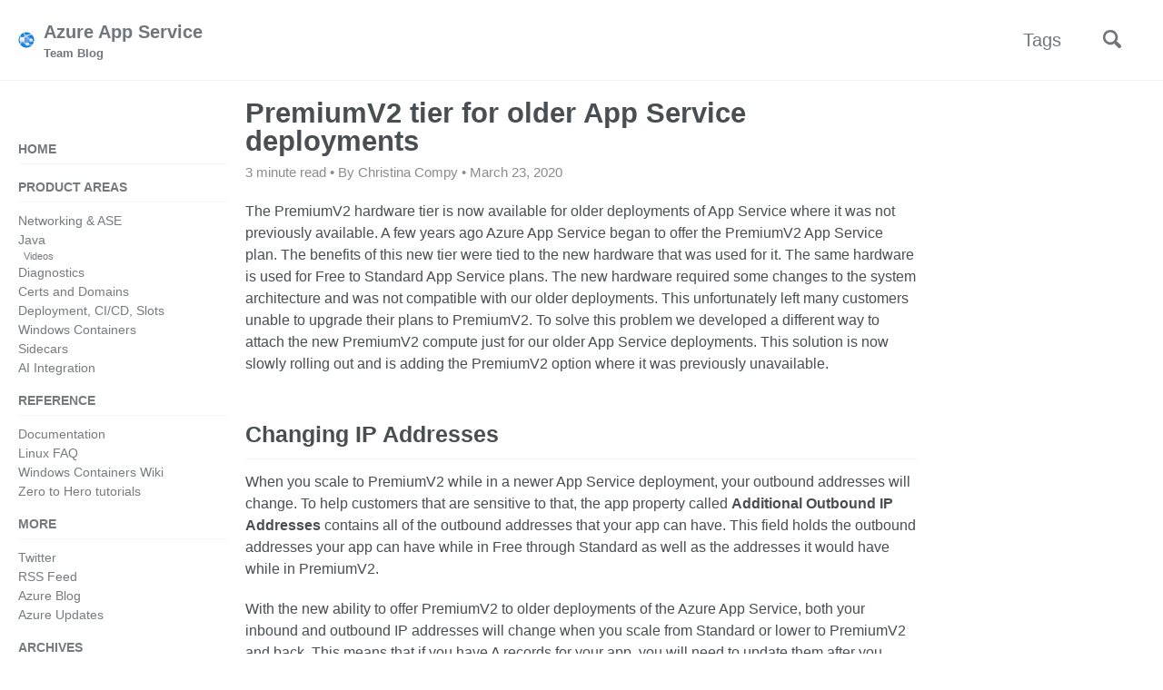

--- FILE ---
content_type: text/html; charset=utf-8
request_url: https://azure.github.io/AppService/2020/03/23/PremiumV2-support-for-older-deployments.html
body_size: 6295
content:
<!doctype html>
<!--
  Minimal Mistakes Jekyll Theme 4.16.5 by Michael Rose
  Copyright 2013-2019 Michael Rose - mademistakes.com | @mmistakes
  Free for personal and commercial use under the MIT license
  https://github.com/mmistakes/minimal-mistakes/blob/master/LICENSE
-->
<html lang="en" class="no-js">
  <head>
    <meta charset="utf-8">

<!-- begin _includes/seo.html --><title>PremiumV2 tier for older App Service deployments - Azure App Service</title>
<meta name="description" content="The PremiumV2 hardware tier is now available for older deployments of App Service where it was not previously available. A few years ago Azure App Service began to offer the PremiumV2 App Service plan. The benefits of this new tier were tied to the new hardware that was used for it. The same hardware is used for Free to Standard App Service plans. The new hardware required some changes to the system architecture and was not compatible with our older deployments. This unfortunately left many customers unable to upgrade their plans to PremiumV2. To solve this problem we developed a different way to attach the new PremiumV2 compute just for our older App Service deployments. This solution is now slowly rolling out and is adding the PremiumV2 option where it was previously unavailable.">



<meta property="og:type" content="article">
<meta property="og:locale" content="en_US">
<meta property="og:site_name" content="Azure App Service">
<meta property="og:title" content="PremiumV2 tier for older App Service deployments">
<meta property="og:url" content="https://azure.github.io/AppService/2020/03/23/PremiumV2-support-for-older-deployments.html">


  <meta property="og:description" content="The PremiumV2 hardware tier is now available for older deployments of App Service where it was not previously available. A few years ago Azure App Service began to offer the PremiumV2 App Service plan. The benefits of this new tier were tied to the new hardware that was used for it. The same hardware is used for Free to Standard App Service plans. The new hardware required some changes to the system architecture and was not compatible with our older deployments. This unfortunately left many customers unable to upgrade their plans to PremiumV2. To solve this problem we developed a different way to attach the new PremiumV2 compute just for our older App Service deployments. This solution is now slowly rolling out and is adding the PremiumV2 option where it was previously unavailable.">



  <meta property="og:image" content="https://azure.github.io/AppService/assets/images/icon.png">





  <meta property="article:published_time" content="2020-03-23T00:00:00+00:00">





  

  


<link rel="canonical" href="https://azure.github.io/AppService/2020/03/23/PremiumV2-support-for-older-deployments.html">





  <script type="application/ld+json">
    {
      "@context": "https://schema.org",
      "@type": "Organization",
      "url": "https://azure.github.io/AppService",
      "logo": "https://azure.github.io/AppService/assets/images/icon.png"
    }
  </script>



  <script type="application/ld+json">
    {
      "@context": "https://schema.org",
      "@type": "Organization",
      "name": "Azure App Service",
      "url": "https://azure.github.io/AppService",
      "sameAs": null
    }
  </script>







<!-- end _includes/seo.html -->


<link href="/AppService/feed.xml" type="application/atom+xml" rel="alternate" title="Azure App Service Feed">

<!-- https://t.co/dKP3o1e -->
<meta name="viewport" content="width=device-width, initial-scale=1.0">

<script>
  document.documentElement.className = document.documentElement.className.replace(/\bno-js\b/g, '') + ' js ';
</script>

<!-- For all browsers -->
<link rel="stylesheet" href="/AppService/assets/css/main.css">

<!--[if IE ]>
  <style>
    /* old IE unsupported flexbox fixes */
    .greedy-nav .site-title {
      padding-right: 3em;
    }
    .greedy-nav button {
      position: absolute;
      top: 0;
      right: 0;
      height: 100%;
    }
  </style>
<![endif]-->

<!-- Jekyll env: production -->



    <!-- insert favicons. use https://realfavicongenerator.net/ -->
<link rel="icon" 
      type="image/png" 
      href="/AppService/media/pages/new_app_service_logo_16.png">
<link rel="shortcut icon" 
      type="image/png" 
      href="/AppService/media/pages/new_app_service_logo_16.png">

  </head>

  <body class="layout--single">
    <nav class="skip-links">
  <h2 class="screen-reader-text">Skip links</h2>
  <ul>
    <li><a href="#site-nav" class="screen-reader-shortcut">Skip to primary navigation</a></li>
    <li><a href="#main" class="screen-reader-shortcut">Skip to content</a></li>
    <li><a href="#footer" class="screen-reader-shortcut">Skip to footer</a></li>
  </ul>
</nav>

    <!--[if lt IE 9]>
<div class="notice--danger align-center" style="margin: 0;">You are using an <strong>outdated</strong> browser. Please <a href="https://browsehappy.com/">upgrade your browser</a> to improve your experience.</div>
<![endif]-->

    

<div class="masthead">
  <div class="masthead__inner-wrap">
    <div class="masthead__menu">
      <nav id="site-nav" class="greedy-nav">
        
          <a class="site-logo" href="/AppService/"><img src="/AppService/media/pages/new_app_service_logo_64.svg" alt=""></a>
        
        <a class="site-title" href="/AppService/">
          Azure App Service
          <span class="site-subtitle">Team Blog</span>
        </a>
        <ul class="visible-links"><li class="masthead__menu-item">
              <a href="/AppService/tags/" >Tags</a>
            </li></ul>
        
        <button class="search__toggle" type="button">
          <span class="visually-hidden">Toggle search</span>
          <svg class="icon" width="16" height="16" xmlns="http://www.w3.org/2000/svg" viewBox="0 0 15.99 16">
            <path d="M15.5,13.12L13.19,10.8a1.69,1.69,0,0,0-1.28-.55l-0.06-.06A6.5,6.5,0,0,0,5.77,0,6.5,6.5,0,0,0,2.46,11.59a6.47,6.47,0,0,0,7.74.26l0.05,0.05a1.65,1.65,0,0,0,.5,1.24l2.38,2.38A1.68,1.68,0,0,0,15.5,13.12ZM6.4,2A4.41,4.41,0,1,1,2,6.4,4.43,4.43,0,0,1,6.4,2Z" transform="translate(-.01)"></path>
          </svg>
        </button>
        
        <button class="greedy-nav__toggle hidden" type="button">
          <span class="visually-hidden">Toggle menu</span>
          <div class="navicon"></div>
        </button>
        <ul class="hidden-links hidden"></ul>
      </nav>
    </div>
  </div>
</div>


    <div class="initial-content">
      



<div id="main" role="main">
  
  <div class="sidebar sticky">
  
  
    
      
      
      
      
    
    
      

<nav class="nav__list">
  
  <input id="ac-toc" name="accordion-toc" type="checkbox" />
  <label for="ac-toc">Toggle menu</label>
  <ul class="nav__items">
    
      <li>
        
          
          

          <a href="/AppService/"><span class="nav__sub-title">Home</span></a>
        

        
      </li>
    
      <li>
        
          <span class="nav__sub-title">Product Areas</span>
        

        
        <ul>
          
            
            

            
            

            <li>
              <a href="/AppService/networking/" class="">Networking & ASE</a>
              
            </li>
          
            
            

            
            

            <li>
              <a href="/AppService/java/" class="">Java</a>
              
                
                
                
                
    
                
                
                <ul>
                  <li style="padding-left: 6px;"><a href="/AppService/java/videos/" class="">Videos</a></li>
                </ul>
                
              
            </li>
          
            
            

            
            

            <li>
              <a href="/AppService/diagnostics/" class="">Diagnostics</a>
              
            </li>
          
            
            

            
            

            <li>
              <a href="/AppService/certsdomains/" class="">Certs and Domains</a>
              
            </li>
          
            
            

            
            

            <li>
              <a href="/AppService/deployment/" class="">Deployment, CI/CD, Slots</a>
              
            </li>
          
            
            

            
            

            <li>
              <a href="/AppService/windows-containers/" class="">Windows Containers</a>
              
            </li>
          
            
            

            
            

            <li>
              <a href="/AppService/sidecars/" class="">Sidecars</a>
              
            </li>
          
            
            

            
            

            <li>
              <a href="/AppService/ai-integration/" class="">AI Integration</a>
              
            </li>
          
        </ul>
        
      </li>
    
      <li>
        
          <span class="nav__sub-title">Reference</span>
        

        
        <ul>
          
            
            

            
            

            <li>
              <a href="https://docs.microsoft.com/azure/app-service/" class="">Documentation</a>
              
            </li>
          
            
            

            
            

            <li>
              <a href="https://github.com/Azure/app-service-linux-docs" class="">Linux FAQ</a>
              
            </li>
          
            
            

            
            

            <li>
              <a href="https://aka.ms/appservicewindowscontainerwiki" class="">Windows Containers Wiki</a>
              
            </li>
          
            
            

            
            

            <li>
              <a href="/AppService/zero-to-hero/" class="">Zero to Hero tutorials</a>
              
            </li>
          
        </ul>
        
      </li>
    
      <li>
        
          <span class="nav__sub-title">More</span>
        

        
        <ul>
          
            
            

            
            

            <li>
              <a href="https://twitter.com/Azure" class="">Twitter</a>
              
            </li>
          
            
            

            
            

            <li>
              <a href="/AppService/feed.xml" class="">RSS Feed</a>
              
            </li>
          
            
            

            
            

            <li>
              <a href="https://azure.microsoft.com/blog/" class="">Azure Blog</a>
              
            </li>
          
            
            

            
            

            <li>
              <a href="https://azure.microsoft.com/updates/" class="">Azure Updates</a>
              
            </li>
          
        </ul>
        
      </li>
    
      <li>
        
          <span class="nav__sub-title">Archives</span>
        

        
        <ul>
          
            
            

            
            

            <li>
              <a href="/AppService/2020" class="">2020</a>
              
            </li>
          
            
            

            
            

            <li>
              <a href="/AppService/2019" class="">2019</a>
              
            </li>
          
            
            

            
            

            <li>
              <a href="/AppService/2018" class="">2018</a>
              
            </li>
          
            
            

            
            

            <li>
              <a href="/AppService/2017" class="">2017</a>
              
            </li>
          
            
            

            
            

            <li>
              <a href="/AppService/2016" class="">2016</a>
              
            </li>
          
            
            

            
            

            <li>
              <a href="/AppService/posts/" class="">All posts</a>
              
            </li>
          
        </ul>
        
      </li>
    
  </ul>
</nav>
    
  
  </div>


  <article class="page" itemscope itemtype="https://schema.org/CreativeWork">
    <meta itemprop="headline" content="PremiumV2 tier for older App Service deployments">
    <meta itemprop="description" content="The PremiumV2 hardware tier is now available for older deployments of App Service where it was not previously available. A few years ago Azure App Service began to offer the PremiumV2 App Service plan. The benefits of this new tier were tied to the new hardware that was used for it. The same hardware is used for Free to Standard App Service plans. The new hardware required some changes to the system architecture and was not compatible with our older deployments. This unfortunately left many customers unable to upgrade their plans to PremiumV2. To solve this problem we developed a different way to attach the new PremiumV2 compute just for our older App Service deployments. This solution is now slowly rolling out and is adding the PremiumV2 option where it was previously unavailable.">
    <meta itemprop="datePublished" content="March 23, 2020">
    

    <div class="page__inner-wrap">
      
        <header>
          <h1 id="page-title" class="page__title" itemprop="headline">PremiumV2 tier for older App Service deployments
</h1>
          <p class="page__meta">
            
              <i class="far fa-clock" aria-hidden="true"></i> 




  3 minute read

            
            
              • By Christina Compy
            
            • March 23, 2020
          </p>
        </header>
      

      <section class="page__content" itemprop="text">
        
        <p>The PremiumV2 hardware tier is now available for older deployments of App Service where it was not previously available. A few years ago Azure App Service began to offer the PremiumV2 App Service plan. The benefits of this new tier were tied to the new hardware that was used for it. The same hardware is used for Free to Standard App Service plans. The new hardware required some changes to the system architecture and was not compatible with our older deployments. This unfortunately left many customers unable to upgrade their plans to PremiumV2. To solve this problem we developed a different way to attach the new PremiumV2 compute just for our older App Service deployments. This solution is now slowly rolling out and is adding the PremiumV2 option where it was previously unavailable.</p>

<h2 id="changing-ip-addresses">Changing IP Addresses</h2>

<p>When you scale to PremiumV2 while in a newer App Service deployment, your outbound addresses will change. To help customers that are sensitive to that, the app property called <strong>Additional Outbound IP Addresses</strong> contains all of the outbound addresses that your app can have. This field holds the outbound addresses your app can have while in Free through Standard as well as the addresses it would have while in PremiumV2.</p>

<p>With the new ability to offer PremiumV2 to older deployments of the Azure App Service, both your inbound and outbound IP addresses will change when you scale from Standard or lower to PremiumV2 and back. This means that if you have A records for your app, you will need to update them after you scale. Your app will still be accessible for at least five days from the original address as we relay the inbound traffic to the new address. When you go to scale your app from Standard or lower to PremiumV2, you will be told the new addresses for your app. The same will be true if you scale from PremiumV2 to a lower tier.</p>

<p>In order to select the PremiumV2, you need to acknowledge that your inbound and outbound addresses will change as you scale up your App Service plan.</p>

<h2 id="features-gained-and-lost">Features gained and lost</h2>

<p>There is a feature lost and another gained when you scale to PremiumV2 in these older App Service deployments.</p>

<ul>
  <li><strong>Remote debugging</strong>: When you scale your app to PremiumV2, you will no longer be able to use remote debugging for your apps. If you scale your App Service plan to a lower tier, you will be able to use remote debug again.</li>
  <li><strong>Regional VNet Integration</strong>: When your app is in a PremiumV2 App Service plan, you will be able to use regional VNet Integration. When you scale back down to Standard tier or lower, you will lose the ability to use the feature. This is different from the newer App Service deployments where you can use regional VNet Integration from Standard and PremiumV2.</li>
</ul>

<h2 id="how-to-scale-to-premiumv2">How to scale to PremiumV2</h2>

<p>To scale up to PremiumV2, or just to see if you can scale up to PremiumV2, navigate to the <strong>Scale up (App Service plan)</strong> page in your app portal. If you can select any of the PremiumV2 options, you are able to scale to PremiumV2. The user experience will show you your new addresses and request your acknowledgement. If you opt out at this point and come back later, the addresses you would see would be the same for the same app.</p>

<p><img src="/AppService/media/2020/03/premiumv2-old-scale-units.png" alt="PremiumV2 tier selection experience" /></p>

<h2 id="benefits-of-premiumv2">Benefits of PremiumV2</h2>

<p>It is important to highlight some of the other benefits of using a PremiumV2 App Service plan.  Those benefits include:</p>

<ul>
  <li>Cores are over twice as powerful</li>
  <li>Twice the memory per core as Standard or lower</li>
  <li>Can scale up to 30 instances</li>
  <li>Will be able to use Private Endpoints</li>
  <li>Can use regional VNet Integration</li>
</ul>

        
      </section>

      <footer class="page__meta">
          <p class="page__date"><strong><a href="https://docs.microsoft.com/answers/topics/azure-webapps.html">Post questions</a> | <a href="https://feedback.azure.com/forums/169385-web-apps">Provide product feedback</a></strong></p>
        
        


        
          <p class="page__date"><strong><i class="fas fa-fw fa-calendar-alt" aria-hidden="true"></i> Updated:</strong> <time datetime="2020-03-23T00:00:00+00:00">March 23, 2020</time></p>
        
      </footer>

      <section class="page__share">
  
    <h4 class="page__share-title">Share on</h4>
  

  <a href="https://twitter.com/intent/tweet?text=PremiumV2+tier+for+older+App+Service+deployments%20https%3A%2F%2Fazure.github.io%2FAppService%2F2020%2F03%2F23%2FPremiumV2-support-for-older-deployments.html" class="btn btn--twitter" onclick="window.open(this.href, 'window', 'left=20,top=20,width=500,height=500,toolbar=1,resizable=0'); return false;" title="Share on Twitter"><i class="fab fa-fw fa-twitter" aria-hidden="true"></i><span> Twitter</span></a>

  <a href="https://www.facebook.com/sharer/sharer.php?u=https%3A%2F%2Fazure.github.io%2FAppService%2F2020%2F03%2F23%2FPremiumV2-support-for-older-deployments.html" class="btn btn--facebook" onclick="window.open(this.href, 'window', 'left=20,top=20,width=500,height=500,toolbar=1,resizable=0'); return false;" title="Share on Facebook"><i class="fab fa-fw fa-facebook" aria-hidden="true"></i><span> Facebook</span></a>

  <a href="https://www.linkedin.com/shareArticle?mini=true&url=https%3A%2F%2Fazure.github.io%2FAppService%2F2020%2F03%2F23%2FPremiumV2-support-for-older-deployments.html" class="btn btn--linkedin" onclick="window.open(this.href, 'window', 'left=20,top=20,width=500,height=500,toolbar=1,resizable=0'); return false;" title="Share on LinkedIn"><i class="fab fa-fw fa-linkedin" aria-hidden="true"></i><span> LinkedIn</span></a>
</section>


      
  <nav class="pagination">
    
      <a href="/AppService/2020/03/23/A-New-Look-for-App-Service-Diagnostics.html" class="pagination--pager" title="A New Look for App Service Diagnostics
">Previous</a>
    
    
      <a href="/AppService/2020/04/14/Get-Started-with-GitHub-Actions-and-Azure-Webapps.html" class="pagination--pager" title="Get started with GitHub Actions and App Service
">Next</a>
    
  </nav>

    </div>

    
  </article>

  
  
    <div class="page__related">
      <h4 class="page__related-title">You may also enjoy</h4>
      <div class="grid__wrapper">
        
          



<div class="grid__item">
  <article class="archive__item" itemscope itemtype="https://schema.org/CreativeWork">
    
      <div class="archive__item-teaser">
        <img src=
          
            "/AppService/media/pages/new_app_service_logo_64.svg"
          
          alt="">
      </div>
    
    <h2 class="archive__item-title" itemprop="headline">
      
        <a href="/AppService/2025/11/04/app-service-agent-framework-part-3.html" rel="permalink">Part 3: Client-Side Multi-Agent Orchestration on Azure App Service with Microsoft Agent Framework
</a>
      
    </h2>
    
      <p class="page__meta">
        
          <i class="far fa-clock" aria-hidden="true"></i> 




  12 minute read

        
        
          • By Jordan Selig
        
        • November 4, 2025
      </p>
    
    <p class="archive__item-excerpt" itemprop="description">In Part 2 of this series, I showed you how to build sophisticated multi-agent systems on Azure App Service using Azure AI Foundry Agents—server-side managed ...</p>
  </article>
</div>

        
          



<div class="grid__item">
  <article class="archive__item" itemscope itemtype="https://schema.org/CreativeWork">
    
      <div class="archive__item-teaser">
        <img src=
          
            "/AppService/media/pages/new_app_service_logo_64.svg"
          
          alt="">
      </div>
    
    <h2 class="archive__item-title" itemprop="headline">
      
        <a href="/AppService/2025/10/31/app-service-agent-framework-part-2.html" rel="permalink">Part 2: Build Long-Running AI Agents on Azure App Service with Microsoft Agent Framework
</a>
      
    </h2>
    
      <p class="page__meta">
        
          <i class="far fa-clock" aria-hidden="true"></i> 




  9 minute read

        
        
          • By Jordan Selig
        
        • October 31, 2025
      </p>
    
    <p class="archive__item-excerpt" itemprop="description">Last week, I shared how to build long-running AI agents on Azure App Service with Microsoft Agent Framework. If you haven’t seen that post yet, I would recom...</p>
  </article>
</div>

        
          



<div class="grid__item">
  <article class="archive__item" itemscope itemtype="https://schema.org/CreativeWork">
    
      <div class="archive__item-teaser">
        <img src=
          
            "/AppService/media/pages/new_app_service_logo_64.svg"
          
          alt="">
      </div>
    
    <h2 class="archive__item-title" itemprop="headline">
      
        <a href="/AppService/2025/10/29/node24-available.html" rel="permalink">Node.js 24 is now available on Azure App Service for Linux
</a>
      
    </h2>
    
      <p class="page__meta">
        
          <i class="far fa-clock" aria-hidden="true"></i> 




  1 minute read

        
        
          • By Tulika Chaudharie
        
        • October 29, 2025
      </p>
    
    <p class="archive__item-excerpt" itemprop="description">Node.js 24 LTS is live on Azure App Service for Linux. You can create a new Node 24 app through the Azure portal, automate it with the Azure CLI, or roll it ...</p>
  </article>
</div>

        
          



<div class="grid__item">
  <article class="archive__item" itemscope itemtype="https://schema.org/CreativeWork">
    
      <div class="archive__item-teaser">
        <img src=
          
            "/AppService/media/pages/new_app_service_logo_64.svg"
          
          alt="">
      </div>
    
    <h2 class="archive__item-title" itemprop="headline">
      
        <a href="/AppService/2025/10/29/VSTS-tasks-for-sidecars.html" rel="permalink">Azure Pipeline samples: add sidecars to Azure App Service for Linux
</a>
      
    </h2>
    
      <p class="page__meta">
        
          <i class="far fa-clock" aria-hidden="true"></i> 




  3 minute read

        
        
          • By Tulika Chaudharie
        
        • October 29, 2025
      </p>
    
    <p class="archive__item-excerpt" itemprop="description">Sidecars on Azure App Service let you attach extra containers — logging, telemetry, lightweight APIs, caches, AI inference helpers — alongside your main app,...</p>
  </article>
</div>

        
      </div>
    </div>
  
  
</div>

    </div>

    
      <div class="search-content">
        <div class="search-content__inner-wrap"><form onsubmit="return googleCustomSearchExecute();" id="cse-search-box-form-id">
    <label class="sr-only" for="cse-search-input-box-id">
      Enter your search term...
    </label>
    <input type="search" id="cse-search-input-box-id" class="search-input" tabindex="-1" placeholder="Enter your search term..." />
  </form>
  <div id="results" class="results">
    <gcse:searchresults-only></gcse:searchresults-only>
  </div></div>

      </div>
    

    <div id="footer" class="page__footer">
      <footer>
        <!-- start custom footer snippets -->

<!-- end custom footer snippets -->
        

<div class="page__footer-follow">
  
    <a class="page-microsoft" href="https://www.microsoft.com"><img src="/AppService/media/pages/Microsoft_logo.svg" alt=""></a>
  
  <ul class="social-icons">
    
      <li><strong>Follow:</strong></li>
    

    
      
        
          <li><a href="https://twitter.com/AzAppService" rel="nofollow noopener noreferrer"><i class="fab fa-fw fa-twitter-square" aria-hidden="true"></i> Twitter</a></li>
        
      
        
          <li><a href="https://github.com/Azure/AppService" rel="nofollow noopener noreferrer"><i class="fab fa-fw fa-github" aria-hidden="true"></i> GitHub</a></li>
        
      
    

    <li><a href="/AppService/feed.xml"><i class="fas fa-fw fa-rss-square" aria-hidden="true"></i> Feed</a></li>
  </ul>
</div>

<div class="page__footer-copyright">&copy; 2026 Azure App Service. Powered by <a href="https://jekyllrb.com" rel="nofollow">Jekyll</a> &amp; <a href="https://mademistakes.com/work/minimal-mistakes-jekyll-theme/" rel="nofollow">Minimal Mistakes</a>.</div>

      </footer>
    </div>

    
  <script src="/AppService/assets/js/main.min.js"></script>
  <script src="https://kit.fontawesome.com/4eee35f757.js"></script>


<script>
  (function () {
    var cx = '015057007851139702326:ob8gaepprli';
    var gcse = document.createElement('script');
    gcse.type = 'text/javascript';
    gcse.async = true;
    gcse.src = 'https://cse.google.com/cse.js?cx=' + cx;
    var s = document.getElementsByTagName('script')[0];
    s.parentNode.insertBefore(gcse, s);
  })();

  function googleCustomSearchExecute() {
    var input = document.getElementById('cse-search-input-box-id');
    var element = google.search.cse.element.getElement('searchresults-only0');
    if (input.value == '') {
      element.clearAllResults();
    } else {
      element.execute(input.value);
    }
    return false;
  }

  
    $(document).ready(function () {
      $('input#cse-search-input-box-id').on('keyup', function () {
        googleCustomSearchExecute();
      });
    });
  
</script>




  <script>
  var _gaq = _gaq || [];
  _gaq.push(['_setAccount', 'UA-112478220-2']);
  
  _gaq.push(['_trackPageview']);

  (function() {
    var ga = document.createElement('script'); ga.type = 'text/javascript'; ga.async = true;
    ga.src = ('https:' == document.location.protocol ? 'https://ssl' : 'http://www') + '.google-analytics.com/ga.js';
    var s = document.getElementsByTagName('script')[0]; s.parentNode.insertBefore(ga, s);
  })();
</script>









  </body>
</html>


--- FILE ---
content_type: image/svg+xml
request_url: https://azure.github.io/AppService/media/pages/new_app_service_logo_64.svg
body_size: 632
content:
<svg id="b70acf0a-34b4-4bdf-9024-7496043ff915" 
    xmlns="http://www.w3.org/2000/svg" width="18" height="18" viewBox="0 0 18 18">
    <defs>
        <radialGradient id="e2cf8746-c9a8-4eee-86c2-4951983c6032" cx="13428.81" cy="3518.86" r="56.67" gradientTransform="translate(-2005.33 -518.83) scale(0.15)" gradientUnits="userSpaceOnUse">
            <stop offset="0.18" stop-color="#5ea0ef"/>
            <stop offset="1" stop-color="#0078d4"/>
        </radialGradient>
        <linearGradient id="bdd213dd-d313-473c-8ff4-0133fd3a9033" x1="4.4" y1="11.48" x2="4.37" y2="7.53" gradientUnits="userSpaceOnUse">
            <stop offset="0" stop-color="#ccc"/>
            <stop offset="1" stop-color="#fcfcfc"/>
        </linearGradient>
        <linearGradient id="afcc63c5-3649-4476-a742-bcb53a569f3c" x1="10.13" y1="15.45" x2="10.13" y2="11.9" gradientUnits="userSpaceOnUse">
                    <stop offset="0" stop-color="#ccc"/>
            <stop offset="1" stop-color="#fcfcfc"/>
        </linearGradient>
        <linearGradient id="bd873f0b-9954-4aa5-a3df-9f4c64e8729d" x1="14.18" y1="11.15" x2="14.18" y2="7.38" gradientUnits="userSpaceOnUse">
                    <stop offset="0" stop-color="#ccc"/>
            <stop offset="1" stop-color="#fcfcfc"/>
        </linearGradient>
    </defs>
    <title>Icon-web-41</title>
    <path id="ee75dd06-1aca-4f76-9d11-d05a284020ad" d="M14.21,15.72A8.5,8.5,0,0,1,3.79,2.28l.09-.06a8.5,8.5,0,0,1,10.33,13.5" fill="url(#e2cf8746-c9a8-4eee-86c2-4951983c6032)"/>
    <path d="M6.69,7.23A13,13,0,0,1,15.6,3.65a8.47,8.47,0,0,0-1.49-1.44,14.34,14.34,0,0,0-4.69,1.1A12.54,12.54,0,0,0,5.34,6.13,2.76,2.76,0,0,1,6.69,7.23Z" fill="#fff" opacity="0.6"/>
    <path d="M2.48,10.65a17.86,17.86,0,0,0-.83,2.62,7.82,7.82,0,0,0,.62.92c.18.23.35.44.55.65A17.94,17.94,0,0,1,3.9,11.37,2.76,2.76,0,0,1,2.48,10.65Z" fill="#fff" opacity="0.6"/>
    <path d="M3.46,6.11a12,12,0,0,1-.69-2.94,8.15,8.15,0,0,0-1.1,1.45A12.69,12.69,0,0,0,2.24,7,2.69,2.69,0,0,1,3.46,6.11Z" fill="#f2f2f2" opacity="0.55"/>
    <circle cx="4.38" cy="8.68" r="2.73" fill="url(#bdd213dd-d313-473c-8ff4-0133fd3a9033)"/>
    <path d="M8.36,13.67A1.77,1.77,0,0,1,8.9,12.4a11.88,11.88,0,0,1-2.53-1.86,2.74,2.74,0,0,1-1.49.83,13.1,13.1,0,0,0,1.45,1.28A12.12,12.12,0,0,0,8.38,13.9,1.79,1.79,0,0,1,8.36,13.67Z" fill="#f2f2f2" opacity="0.55"/>
    <path d="M14.66,13.88a12,12,0,0,1-2.76-.32.41.41,0,0,1,0,.11,1.75,1.75,0,0,1-.51,1.24,13.69,13.69,0,0,0,3.42.24A8.21,8.21,0,0,0,16,13.81,11.5,11.5,0,0,1,14.66,13.88Z" fill="#f2f2f2" opacity="0.55"/>
    <circle cx="10.13" cy="13.67" r="1.78" fill="url(#afcc63c5-3649-4476-a742-bcb53a569f3c)"/>
    <path d="M12.32,8.93a1.83,1.83,0,0,1,.61-1A25.5,25.5,0,0,1,8.47,3.79a16.91,16.91,0,0,1-2-2.92,7.64,7.64,0,0,0-1.09.42A18.14,18.14,0,0,0,7.53,4.47,26.44,26.44,0,0,0,12.32,8.93Z" fill="#f2f2f2" opacity="0.7"/>
    <circle cx="14.18" cy="9.27" r="1.89" fill="url(#bd873f0b-9954-4aa5-a3df-9f4c64e8729d)"/>
    <path d="M17.35,10.54,17,10.37l0,0-.3-.16-.06,0L16.38,10l-.07,0L16,9.8a1.76,1.76,0,0,1-.64.92c.12.08.25.15.38.22l.08.05.35.19,0,0,.86.45h0a8.63,8.63,0,0,0,.29-1.11Z" fill="#f2f2f2" opacity="0.55"/>
    <circle cx="4.38" cy="8.68" r="2.73" fill="url(#bdd213dd-d313-473c-8ff4-0133fd3a9033)"/>
    <circle cx="10.13" cy="13.67" r="1.78" fill="url(#afcc63c5-3649-4476-a742-bcb53a569f3c)"/>
</svg>

--- FILE ---
content_type: image/svg+xml
request_url: https://azure.github.io/AppService/media/pages/Microsoft_logo.svg
body_size: 1232
content:
<?xml version="1.0" encoding="utf-8"?>
<!-- Generator: Adobe Illustrator 24.1.0, SVG Export Plug-In . SVG Version: 6.00 Build 0)  -->
<svg version="1.1" id="MS-symbol" xmlns="http://www.w3.org/2000/svg" xmlns:xlink="http://www.w3.org/1999/xlink" x="0px" y="0px"
	 viewBox="0 0 337.6 72" style="enable-background:new 0 0 337.6 72;" xml:space="preserve">
<style type="text/css">
	.st0{fill:#737373;}
	.st1{fill:#F25022;}
	.st2{fill:#7FBA00;}
	.st3{fill:#00A4EF;}
	.st4{fill:#FFB900;}
</style>
<path class="st0" d="M140.4,14.4v43.2h-7.5V23.7h-0.1l-13.4,33.9h-5l-13.7-33.9h-0.1v33.9h-6.9V14.4h10.8l12.4,32h0.2l13.1-32H140.4
	z M146.6,17.7c0-1.2,0.4-2.2,1.3-3c0.9-0.8,1.9-1.2,3.1-1.2c1.3,0,2.4,0.4,3.2,1.2s1.3,1.8,1.3,3c0,1.2-0.4,2.2-1.3,3
	c-0.9,0.8-1.9,1.2-3.2,1.2s-2.3-0.4-3.1-1.2C147.1,19.8,146.6,18.8,146.6,17.7z M154.7,26.6v31h-7.3v-31H154.7z M176.8,52.3
	c1.1,0,2.3-0.2,3.6-0.8c1.3-0.5,2.5-1.2,3.6-2v6.8c-1.2,0.7-2.5,1.2-4,1.5c-1.5,0.3-3.1,0.5-4.9,0.5c-4.6,0-8.3-1.4-11.1-4.3
	c-2.9-2.9-4.3-6.6-4.3-11c0-5,1.5-9.1,4.4-12.3c2.9-3.2,7-4.8,12.4-4.8c1.4,0,2.8,0.2,4.1,0.5c1.4,0.3,2.5,0.8,3.3,1.2v7
	c-1.1-0.8-2.3-1.5-3.4-1.9c-1.2-0.4-2.4-0.7-3.6-0.7c-2.9,0-5.2,0.9-7,2.8s-2.6,4.4-2.6,7.6c0,3.1,0.9,5.6,2.6,7.3
	C171.6,51.4,173.9,52.3,176.8,52.3z M204.7,26.1c0.6,0,1.1,0,1.6,0.1s0.9,0.2,1.2,0.3v7.4c-0.4-0.3-0.9-0.6-1.7-0.8
	s-1.6-0.4-2.7-0.4c-1.8,0-3.3,0.8-4.5,2.3s-1.9,3.8-1.9,7v15.6h-7.3v-31h7.3v4.9h0.1c0.7-1.7,1.7-3,3-4
	C201.2,26.6,202.8,26.1,204.7,26.1z M207.9,42.6c0-5.1,1.5-9.2,4.3-12.2c2.9-3,6.9-4.5,12-4.5c4.8,0,8.6,1.4,11.3,4.3
	s4.1,6.8,4.1,11.7c0,5-1.5,9-4.3,12c-2.9,3-6.8,4.5-11.8,4.5c-4.8,0-8.6-1.4-11.4-4.2C209.3,51.3,207.9,47.4,207.9,42.6z
	 M215.5,42.3c0,3.2,0.7,5.7,2.2,7.4s3.6,2.6,6.3,2.6c2.6,0,4.7-0.8,6.1-2.6c1.4-1.7,2.1-4.2,2.1-7.6c0-3.3-0.7-5.8-2.1-7.6
	c-1.4-1.7-3.5-2.6-6-2.6c-2.7,0-4.7,0.9-6.2,2.7C216.2,36.5,215.5,39,215.5,42.3z M250.5,34.8c0,1,0.3,1.9,1,2.5
	c0.7,0.6,2.1,1.3,4.4,2.2c2.9,1.2,5,2.5,6.1,3.9c1.2,1.5,1.8,3.2,1.8,5.3c0,2.9-1.1,5.2-3.4,7c-2.2,1.8-5.3,2.6-9.1,2.6
	c-1.3,0-2.7-0.2-4.3-0.5c-1.6-0.3-2.9-0.7-4-1.2v-7.2c1.3,0.9,2.8,1.7,4.3,2.2c1.5,0.5,2.9,0.8,4.2,0.8c1.6,0,2.9-0.2,3.6-0.7
	c0.8-0.5,1.2-1.2,1.2-2.3c0-1-0.4-1.8-1.2-2.6c-0.8-0.7-2.4-1.5-4.6-2.4c-2.7-1.1-4.6-2.4-5.7-3.8s-1.7-3.2-1.7-5.4
	c0-2.8,1.1-5.1,3.3-6.9c2.2-1.8,5.1-2.7,8.6-2.7c1.1,0,2.3,0.1,3.6,0.4s2.5,0.6,3.4,0.9V34c-1-0.6-2.1-1.2-3.4-1.7
	c-1.3-0.5-2.6-0.7-3.8-0.7c-1.4,0-2.5,0.3-3.2,0.8C250.9,33.1,250.5,33.8,250.5,34.8z M266.9,42.6c0-5.1,1.5-9.2,4.3-12.2
	c2.9-3,6.9-4.5,12-4.5c4.8,0,8.6,1.4,11.3,4.3s4.1,6.8,4.1,11.7c0,5-1.5,9-4.3,12c-2.9,3-6.8,4.5-11.8,4.5c-4.8,0-8.6-1.4-11.4-4.2
	C268.4,51.3,266.9,47.4,266.9,42.6z M274.5,42.3c0,3.2,0.7,5.7,2.2,7.4s3.6,2.6,6.3,2.6c2.6,0,4.7-0.8,6.1-2.6
	c1.4-1.7,2.1-4.2,2.1-7.6c0-3.3-0.7-5.8-2.1-7.6c-1.4-1.7-3.5-2.6-6-2.6c-2.7,0-4.7,0.9-6.2,2.7C275.3,36.5,274.5,39,274.5,42.3z
	 M322.9,32.6h-10.9v25h-7.4v-25h-5.2v-6h5.2v-4.3c0-3.2,1.1-5.9,3.2-8s4.8-3.1,8.1-3.1c0.9,0,1.7,0.1,2.4,0.1s1.3,0.2,1.8,0.4v6.3
	c-0.2-0.1-0.7-0.3-1.3-0.5c-0.6-0.2-1.3-0.3-2.1-0.3c-1.5,0-2.7,0.5-3.5,1.4c-0.8,0.9-1.2,2.4-1.2,4.2v3.7h10.9v-7l7.3-2.2v9.2h7.4
	v6h-7.4v14.5c0,1.9,0.4,3.2,1,4c0.7,0.8,1.8,1.2,3.3,1.2c0.4,0,0.9-0.1,1.5-0.3c0.6-0.2,1.1-0.4,1.5-0.7v6c-0.5,0.3-1.2,0.5-2.3,0.7
	c-1.1,0.2-2.1,0.3-3.2,0.3c-3.1,0-5.4-0.8-6.9-2.4c-1.5-1.6-2.3-4.1-2.3-7.4L322.9,32.6L322.9,32.6z"/>
<g>
	<rect class="st1" width="34.2" height="34.2"/>
	<rect x="37.8" class="st2" width="34.2" height="34.2"/>
	<rect y="37.8" class="st3" width="34.2" height="34.2"/>
	<rect x="37.8" y="37.8" class="st4" width="34.2" height="34.2"/>
</g>
</svg>


--- FILE ---
content_type: application/javascript; charset=utf-8
request_url: https://azure.github.io/AppService/assets/js/main.min.js
body_size: 41992
content:
/*!
 * Minimal Mistakes Jekyll Theme 4.16.5 by Michael Rose
 * Copyright 2013-2019 Michael Rose - mademistakes.com | @mmistakes
 * Licensed under MIT
 */
!function(e,t){"use strict";"object"==typeof module&&"object"==typeof module.exports?module.exports=e.document?t(e,!0):function(e){if(!e.document)throw new Error("jQuery requires a window with a document");return t(e)}:t(e)}("undefined"!=typeof window?window:this,function(e,t){"use strict";function n(e,t,n){n=n||ue;var r,o,i=n.createElement("script");if(i.text=e,t)for(r in Ce)o=t[r]||t.getAttribute&&t.getAttribute(r),o&&i.setAttribute(r,o);n.head.appendChild(i).parentNode.removeChild(i)}function r(e){return null==e?e+"":"object"==typeof e||"function"==typeof e?he[me.call(e)]||"object":typeof e}function o(e){var t=!!e&&"length"in e&&e.length,n=r(e);return xe(e)||we(e)?!1:"array"===n||0===t||"number"==typeof t&&t>0&&t-1 in e}function i(e,t){return e.nodeName&&e.nodeName.toLowerCase()===t.toLowerCase()}function a(e,t,n){return xe(t)?Ee.grep(e,function(e,r){return!!t.call(e,r,e)!==n}):t.nodeType?Ee.grep(e,function(e){return e===t!==n}):"string"!=typeof t?Ee.grep(e,function(e){return pe.call(t,e)>-1!==n}):Ee.filter(t,e,n)}function s(e,t){for(;(e=e[t])&&1!==e.nodeType;);return e}function u(e){var t={};return Ee.each(e.match(qe)||[],function(e,n){t[n]=!0}),t}function l(e){return e}function c(e){throw e}function f(e,t,n,r){var o;try{e&&xe(o=e.promise)?o.call(e).done(t).fail(n):e&&xe(o=e.then)?o.call(e,t,n):t.apply(void 0,[e].slice(r))}catch(e){n.apply(void 0,[e])}}function d(){ue.removeEventListener("DOMContentLoaded",d),e.removeEventListener("load",d),Ee.ready()}function p(e,t){return t.toUpperCase()}function h(e){return e.replace(Be,"ms-").replace($e,p)}function m(){this.expando=Ee.expando+m.uid++}function g(e){return"true"===e?!0:"false"===e?!1:"null"===e?null:e===+e+""?+e:Ue.test(e)?JSON.parse(e):e}function v(e,t,n){var r;if(void 0===n&&1===e.nodeType)if(r="data-"+t.replace(Xe,"-$&").toLowerCase(),n=e.getAttribute(r),"string"==typeof n){try{n=g(n)}catch(o){}We.set(e,t,n)}else n=void 0;return n}function y(e,t,n,r){var o,i,a=20,s=r?function(){return r.cur()}:function(){return Ee.css(e,t,"")},u=s(),l=n&&n[3]||(Ee.cssNumber[t]?"":"px"),c=e.nodeType&&(Ee.cssNumber[t]||"px"!==l&&+u)&&Ye.exec(Ee.css(e,t));if(c&&c[3]!==l){for(u/=2,l=l||c[3],c=+u||1;a--;)Ee.style(e,t,c+l),(1-i)*(1-(i=s()/u||.5))<=0&&(a=0),c/=i;c=2*c,Ee.style(e,t,c+l),n=n||[]}return n&&(c=+c||+u||0,o=n[1]?c+(n[1]+1)*n[2]:+n[2],r&&(r.unit=l,r.start=c,r.end=o)),o}function b(e){var t,n=e.ownerDocument,r=e.nodeName,o=tt[r];return o?o:(t=n.body.appendChild(n.createElement(r)),o=Ee.css(t,"display"),t.parentNode.removeChild(t),"none"===o&&(o="block"),tt[r]=o,o)}function x(e,t){for(var n,r,o=[],i=0,a=e.length;a>i;i++)r=e[i],r.style&&(n=r.style.display,t?("none"===n&&(o[i]=ze.get(r,"display")||null,o[i]||(r.style.display="")),""===r.style.display&&Je(r)&&(o[i]=b(r))):"none"!==n&&(o[i]="none",ze.set(r,"display",n)));for(i=0;a>i;i++)null!=o[i]&&(e[i].style.display=o[i]);return e}function w(e,t){var n;return n="undefined"!=typeof e.getElementsByTagName?e.getElementsByTagName(t||"*"):"undefined"!=typeof e.querySelectorAll?e.querySelectorAll(t||"*"):[],void 0===t||t&&i(e,t)?Ee.merge([e],n):n}function C(e,t){for(var n=0,r=e.length;r>n;n++)ze.set(e[n],"globalEval",!t||ze.get(t[n],"globalEval"))}function T(e,t,n,o,i){for(var a,s,u,l,c,f,d=t.createDocumentFragment(),p=[],h=0,m=e.length;m>h;h++)if(a=e[h],a||0===a)if("object"===r(a))Ee.merge(p,a.nodeType?[a]:a);else if(at.test(a)){for(s=s||d.appendChild(t.createElement("div")),u=(rt.exec(a)||["",""])[1].toLowerCase(),l=it[u]||it._default,s.innerHTML=l[1]+Ee.htmlPrefilter(a)+l[2],f=l[0];f--;)s=s.lastChild;Ee.merge(p,s.childNodes),s=d.firstChild,s.textContent=""}else p.push(t.createTextNode(a));for(d.textContent="",h=0;a=p[h++];)if(o&&Ee.inArray(a,o)>-1)i&&i.push(a);else if(c=Ke(a),s=w(d.appendChild(a),"script"),c&&C(s),n)for(f=0;a=s[f++];)ot.test(a.type||"")&&n.push(a);return d}function E(){return!0}function S(){return!1}function k(e,t){return e===A()==("focus"===t)}function A(){try{return ue.activeElement}catch(e){}}function N(e,t,n,r,o,i){var a,s;if("object"==typeof t){"string"!=typeof n&&(r=r||n,n=void 0);for(s in t)N(e,s,n,r,t[s],i);return e}if(null==r&&null==o?(o=n,r=n=void 0):null==o&&("string"==typeof n?(o=r,r=void 0):(o=r,r=n,n=void 0)),o===!1)o=S;else if(!o)return e;return 1===i&&(a=o,o=function(e){return Ee().off(e),a.apply(this,arguments)},o.guid=a.guid||(a.guid=Ee.guid++)),e.each(function(){Ee.event.add(this,t,o,r,n)})}function j(e,t,n){return n?(ze.set(e,t,!1),void Ee.event.add(e,t,{namespace:!1,handler:function(e){var r,o,i=ze.get(this,t);if(1&e.isTrigger&&this[t]){if(i.length)(Ee.event.special[t]||{}).delegateType&&e.stopPropagation();else if(i=ce.call(arguments),ze.set(this,t,i),r=n(this,t),this[t](),o=ze.get(this,t),i!==o||r?ze.set(this,t,!1):o={},i!==o)return e.stopImmediatePropagation(),e.preventDefault(),o.value}else i.length&&(ze.set(this,t,{value:Ee.event.trigger(Ee.extend(i[0],Ee.Event.prototype),i.slice(1),this)}),e.stopImmediatePropagation())}})):void(void 0===ze.get(e,t)&&Ee.event.add(e,t,E))}function I(e,t){return i(e,"table")&&i(11!==t.nodeType?t:t.firstChild,"tr")?Ee(e).children("tbody")[0]||e:e}function L(e){return e.type=(null!==e.getAttribute("type"))+"/"+e.type,e}function D(e){return"true/"===(e.type||"").slice(0,5)?e.type=e.type.slice(5):e.removeAttribute("type"),e}function O(e,t){var n,r,o,i,a,s,u,l;if(1===t.nodeType){if(ze.hasData(e)&&(i=ze.access(e),a=ze.set(t,i),l=i.events)){delete a.handle,a.events={};for(o in l)for(n=0,r=l[o].length;r>n;n++)Ee.event.add(t,o,l[o][n])}We.hasData(e)&&(s=We.access(e),u=Ee.extend({},s),We.set(t,u))}}function H(e,t){var n=t.nodeName.toLowerCase();"input"===n&&nt.test(e.type)?t.checked=e.checked:"input"!==n&&"textarea"!==n||(t.defaultValue=e.defaultValue)}function P(e,t,r,o){t=fe.apply([],t);var i,a,s,u,l,c,f=0,d=e.length,p=d-1,h=t[0],m=xe(h);if(m||d>1&&"string"==typeof h&&!be.checkClone&&dt.test(h))return e.each(function(n){var i=e.eq(n);m&&(t[0]=h.call(this,n,i.html())),P(i,t,r,o)});if(d&&(i=T(t,e[0].ownerDocument,!1,e,o),a=i.firstChild,1===i.childNodes.length&&(i=a),a||o)){for(s=Ee.map(w(i,"script"),L),u=s.length;d>f;f++)l=i,f!==p&&(l=Ee.clone(l,!0,!0),u&&Ee.merge(s,w(l,"script"))),r.call(e[f],l,f);if(u)for(c=s[s.length-1].ownerDocument,Ee.map(s,D),f=0;u>f;f++)l=s[f],ot.test(l.type||"")&&!ze.access(l,"globalEval")&&Ee.contains(c,l)&&(l.src&&"module"!==(l.type||"").toLowerCase()?Ee._evalUrl&&!l.noModule&&Ee._evalUrl(l.src,{nonce:l.nonce||l.getAttribute("nonce")}):n(l.textContent.replace(pt,""),l,c))}return e}function q(e,t,n){for(var r,o=t?Ee.filter(t,e):e,i=0;null!=(r=o[i]);i++)n||1!==r.nodeType||Ee.cleanData(w(r)),r.parentNode&&(n&&Ke(r)&&C(w(r,"script")),r.parentNode.removeChild(r));return e}function M(e,t,n){var r,o,i,a,s=e.style;return n=n||mt(e),n&&(a=n.getPropertyValue(t)||n[t],""!==a||Ke(e)||(a=Ee.style(e,t)),!be.pixelBoxStyles()&&ht.test(a)&&gt.test(t)&&(r=s.width,o=s.minWidth,i=s.maxWidth,s.minWidth=s.maxWidth=s.width=a,a=n.width,s.width=r,s.minWidth=o,s.maxWidth=i)),void 0!==a?a+"":a}function _(e,t){return{get:function(){return e()?void delete this.get:(this.get=t).apply(this,arguments)}}}function R(e){for(var t=e[0].toUpperCase()+e.slice(1),n=vt.length;n--;)if(e=vt[n]+t,e in yt)return e}function B(e){var t=Ee.cssProps[e]||bt[e];return t?t:e in yt?e:bt[e]=R(e)||e}function $(e,t,n){var r=Ye.exec(t);return r?Math.max(0,r[2]-(n||0))+(r[3]||"px"):t}function F(e,t,n,r,o,i){var a="width"===t?1:0,s=0,u=0;if(n===(r?"border":"content"))return 0;for(;4>a;a+=2)"margin"===n&&(u+=Ee.css(e,n+Ve[a],!0,o)),r?("content"===n&&(u-=Ee.css(e,"padding"+Ve[a],!0,o)),"margin"!==n&&(u-=Ee.css(e,"border"+Ve[a]+"Width",!0,o))):(u+=Ee.css(e,"padding"+Ve[a],!0,o),"padding"!==n?u+=Ee.css(e,"border"+Ve[a]+"Width",!0,o):s+=Ee.css(e,"border"+Ve[a]+"Width",!0,o));return!r&&i>=0&&(u+=Math.max(0,Math.ceil(e["offset"+t[0].toUpperCase()+t.slice(1)]-i-u-s-.5))||0),u}function z(e,t,n){var r=mt(e),o=!be.boxSizingReliable()||n,i=o&&"border-box"===Ee.css(e,"boxSizing",!1,r),a=i,s=M(e,t,r),u="offset"+t[0].toUpperCase()+t.slice(1);if(ht.test(s)){if(!n)return s;s="auto"}return(!be.boxSizingReliable()&&i||"auto"===s||!parseFloat(s)&&"inline"===Ee.css(e,"display",!1,r))&&e.getClientRects().length&&(i="border-box"===Ee.css(e,"boxSizing",!1,r),a=u in e,a&&(s=e[u])),s=parseFloat(s)||0,s+F(e,t,n||(i?"border":"content"),a,r,s)+"px"}function W(e,t,n,r,o){return new W.prototype.init(e,t,n,r,o)}function U(){St&&(ue.hidden===!1&&e.requestAnimationFrame?e.requestAnimationFrame(U):e.setTimeout(U,Ee.fx.interval),Ee.fx.tick())}function X(){return e.setTimeout(function(){Et=void 0}),Et=Date.now()}function Q(e,t){var n,r=0,o={height:e};for(t=t?1:0;4>r;r+=2-t)n=Ve[r],o["margin"+n]=o["padding"+n]=e;return t&&(o.opacity=o.width=e),o}function Y(e,t,n){for(var r,o=(K.tweeners[t]||[]).concat(K.tweeners["*"]),i=0,a=o.length;a>i;i++)if(r=o[i].call(n,t,e))return r}function V(e,t,n){var r,o,i,a,s,u,l,c,f="width"in t||"height"in t,d=this,p={},h=e.style,m=e.nodeType&&Je(e),g=ze.get(e,"fxshow");n.queue||(a=Ee._queueHooks(e,"fx"),null==a.unqueued&&(a.unqueued=0,s=a.empty.fire,a.empty.fire=function(){a.unqueued||s()}),a.unqueued++,d.always(function(){d.always(function(){a.unqueued--,Ee.queue(e,"fx").length||a.empty.fire()})}));for(r in t)if(o=t[r],kt.test(o)){if(delete t[r],i=i||"toggle"===o,o===(m?"hide":"show")){if("show"!==o||!g||void 0===g[r])continue;m=!0}p[r]=g&&g[r]||Ee.style(e,r)}if(u=!Ee.isEmptyObject(t),u||!Ee.isEmptyObject(p)){f&&1===e.nodeType&&(n.overflow=[h.overflow,h.overflowX,h.overflowY],l=g&&g.display,null==l&&(l=ze.get(e,"display")),c=Ee.css(e,"display"),"none"===c&&(l?c=l:(x([e],!0),l=e.style.display||l,c=Ee.css(e,"display"),x([e]))),("inline"===c||"inline-block"===c&&null!=l)&&"none"===Ee.css(e,"float")&&(u||(d.done(function(){h.display=l}),null==l&&(c=h.display,l="none"===c?"":c)),h.display="inline-block")),n.overflow&&(h.overflow="hidden",d.always(function(){h.overflow=n.overflow[0],h.overflowX=n.overflow[1],h.overflowY=n.overflow[2]})),u=!1;for(r in p)u||(g?"hidden"in g&&(m=g.hidden):g=ze.access(e,"fxshow",{display:l}),i&&(g.hidden=!m),m&&x([e],!0),d.done(function(){m||x([e]),ze.remove(e,"fxshow");for(r in p)Ee.style(e,r,p[r])})),u=Y(m?g[r]:0,r,d),r in g||(g[r]=u.start,m&&(u.end=u.start,u.start=0))}}function G(e,t){var n,r,o,i,a;for(n in e)if(r=h(n),o=t[r],i=e[n],Array.isArray(i)&&(o=i[1],i=e[n]=i[0]),n!==r&&(e[r]=i,delete e[n]),a=Ee.cssHooks[r],a&&"expand"in a){i=a.expand(i),delete e[r];for(n in i)n in e||(e[n]=i[n],t[n]=o)}else t[r]=o}function K(e,t,n){var r,o,i=0,a=K.prefilters.length,s=Ee.Deferred().always(function(){delete u.elem}),u=function(){if(o)return!1;for(var t=Et||X(),n=Math.max(0,l.startTime+l.duration-t),r=n/l.duration||0,i=1-r,a=0,u=l.tweens.length;u>a;a++)l.tweens[a].run(i);return s.notifyWith(e,[l,i,n]),1>i&&u?n:(u||s.notifyWith(e,[l,1,0]),s.resolveWith(e,[l]),!1)},l=s.promise({elem:e,props:Ee.extend({},t),opts:Ee.extend(!0,{specialEasing:{},easing:Ee.easing._default},n),originalProperties:t,originalOptions:n,startTime:Et||X(),duration:n.duration,tweens:[],createTween:function(t,n){var r=Ee.Tween(e,l.opts,t,n,l.opts.specialEasing[t]||l.opts.easing);return l.tweens.push(r),r},stop:function(t){var n=0,r=t?l.tweens.length:0;if(o)return this;for(o=!0;r>n;n++)l.tweens[n].run(1);return t?(s.notifyWith(e,[l,1,0]),s.resolveWith(e,[l,t])):s.rejectWith(e,[l,t]),this}}),c=l.props;for(G(c,l.opts.specialEasing);a>i;i++)if(r=K.prefilters[i].call(l,e,c,l.opts))return xe(r.stop)&&(Ee._queueHooks(l.elem,l.opts.queue).stop=r.stop.bind(r)),r;return Ee.map(c,Y,l),xe(l.opts.start)&&l.opts.start.call(e,l),l.progress(l.opts.progress).done(l.opts.done,l.opts.complete).fail(l.opts.fail).always(l.opts.always),Ee.fx.timer(Ee.extend(u,{elem:e,anim:l,queue:l.opts.queue})),l}function Z(e){var t=e.match(qe)||[];return t.join(" ")}function J(e){return e.getAttribute&&e.getAttribute("class")||""}function ee(e){return Array.isArray(e)?e:"string"==typeof e?e.match(qe)||[]:[]}function te(e,t,n,o){var i;if(Array.isArray(t))Ee.each(t,function(t,r){n||_t.test(e)?o(e,r):te(e+"["+("object"==typeof r&&null!=r?t:"")+"]",r,n,o)});else if(n||"object"!==r(t))o(e,t);else for(i in t)te(e+"["+i+"]",t[i],n,o)}function ne(e){return function(t,n){"string"!=typeof t&&(n=t,t="*");var r,o=0,i=t.toLowerCase().match(qe)||[];if(xe(n))for(;r=i[o++];)"+"===r[0]?(r=r.slice(1)||"*",(e[r]=e[r]||[]).unshift(n)):(e[r]=e[r]||[]).push(n)}}function re(e,t,n,r){function o(s){var u;return i[s]=!0,Ee.each(e[s]||[],function(e,s){var l=s(t,n,r);return"string"!=typeof l||a||i[l]?a?!(u=l):void 0:(t.dataTypes.unshift(l),o(l),!1)}),u}var i={},a=e===Gt;return o(t.dataTypes[0])||!i["*"]&&o("*")}function oe(e,t){var n,r,o=Ee.ajaxSettings.flatOptions||{};for(n in t)void 0!==t[n]&&((o[n]?e:r||(r={}))[n]=t[n]);return r&&Ee.extend(!0,e,r),e}function ie(e,t,n){for(var r,o,i,a,s=e.contents,u=e.dataTypes;"*"===u[0];)u.shift(),void 0===r&&(r=e.mimeType||t.getResponseHeader("Content-Type"));if(r)for(o in s)if(s[o]&&s[o].test(r)){u.unshift(o);break}if(u[0]in n)i=u[0];else{for(o in n){if(!u[0]||e.converters[o+" "+u[0]]){i=o;break}a||(a=o)}i=i||a}return i?(i!==u[0]&&u.unshift(i),n[i]):void 0}function ae(e,t,n,r){var o,i,a,s,u,l={},c=e.dataTypes.slice();if(c[1])for(a in e.converters)l[a.toLowerCase()]=e.converters[a];for(i=c.shift();i;)if(e.responseFields[i]&&(n[e.responseFields[i]]=t),!u&&r&&e.dataFilter&&(t=e.dataFilter(t,e.dataType)),u=i,i=c.shift())if("*"===i)i=u;else if("*"!==u&&u!==i){if(a=l[u+" "+i]||l["* "+i],!a)for(o in l)if(s=o.split(" "),s[1]===i&&(a=l[u+" "+s[0]]||l["* "+s[0]])){a===!0?a=l[o]:l[o]!==!0&&(i=s[0],c.unshift(s[1]));break}if(a!==!0)if(a&&e["throws"])t=a(t);else try{t=a(t)}catch(f){return{state:"parsererror",error:a?f:"No conversion from "+u+" to "+i}}}return{state:"success",data:t}}var se=[],ue=e.document,le=Object.getPrototypeOf,ce=se.slice,fe=se.concat,de=se.push,pe=se.indexOf,he={},me=he.toString,ge=he.hasOwnProperty,ve=ge.toString,ye=ve.call(Object),be={},xe=function(e){return"function"==typeof e&&"number"!=typeof e.nodeType},we=function(e){return null!=e&&e===e.window},Ce={type:!0,src:!0,nonce:!0,noModule:!0},Te="3.4.1",Ee=function(e,t){return new Ee.fn.init(e,t)},Se=/^[\s\uFEFF\xA0]+|[\s\uFEFF\xA0]+$/g;Ee.fn=Ee.prototype={jquery:Te,constructor:Ee,length:0,toArray:function(){return ce.call(this)},get:function(e){return null==e?ce.call(this):0>e?this[e+this.length]:this[e]},pushStack:function(e){var t=Ee.merge(this.constructor(),e);return t.prevObject=this,t},each:function(e){return Ee.each(this,e)},map:function(e){return this.pushStack(Ee.map(this,function(t,n){return e.call(t,n,t)}))},slice:function(){return this.pushStack(ce.apply(this,arguments))},first:function(){return this.eq(0)},last:function(){return this.eq(-1)},eq:function(e){var t=this.length,n=+e+(0>e?t:0);return this.pushStack(n>=0&&t>n?[this[n]]:[])},end:function(){return this.prevObject||this.constructor()},push:de,sort:se.sort,splice:se.splice},Ee.extend=Ee.fn.extend=function(){var e,t,n,r,o,i,a=arguments[0]||{},s=1,u=arguments.length,l=!1;for("boolean"==typeof a&&(l=a,a=arguments[s]||{},s++),"object"==typeof a||xe(a)||(a={}),s===u&&(a=this,s--);u>s;s++)if(null!=(e=arguments[s]))for(t in e)r=e[t],"__proto__"!==t&&a!==r&&(l&&r&&(Ee.isPlainObject(r)||(o=Array.isArray(r)))?(n=a[t],i=o&&!Array.isArray(n)?[]:o||Ee.isPlainObject(n)?n:{},o=!1,a[t]=Ee.extend(l,i,r)):void 0!==r&&(a[t]=r));return a},Ee.extend({expando:"jQuery"+(Te+Math.random()).replace(/\D/g,""),isReady:!0,error:function(e){throw new Error(e)},noop:function(){},isPlainObject:function(e){var t,n;return e&&"[object Object]"===me.call(e)?(t=le(e))?(n=ge.call(t,"constructor")&&t.constructor,"function"==typeof n&&ve.call(n)===ye):!0:!1},isEmptyObject:function(e){var t;for(t in e)return!1;return!0},globalEval:function(e,t){n(e,{nonce:t&&t.nonce})},each:function(e,t){var n,r=0;if(o(e))for(n=e.length;n>r&&t.call(e[r],r,e[r])!==!1;r++);else for(r in e)if(t.call(e[r],r,e[r])===!1)break;return e},trim:function(e){return null==e?"":(e+"").replace(Se,"")},makeArray:function(e,t){var n=t||[];return null!=e&&(o(Object(e))?Ee.merge(n,"string"==typeof e?[e]:e):de.call(n,e)),n},inArray:function(e,t,n){return null==t?-1:pe.call(t,e,n)},merge:function(e,t){for(var n=+t.length,r=0,o=e.length;n>r;r++)e[o++]=t[r];return e.length=o,e},grep:function(e,t,n){for(var r,o=[],i=0,a=e.length,s=!n;a>i;i++)r=!t(e[i],i),r!==s&&o.push(e[i]);return o},map:function(e,t,n){var r,i,a=0,s=[];if(o(e))for(r=e.length;r>a;a++)i=t(e[a],a,n),null!=i&&s.push(i);else for(a in e)i=t(e[a],a,n),null!=i&&s.push(i);return fe.apply([],s)},guid:1,support:be}),"function"==typeof Symbol&&(Ee.fn[Symbol.iterator]=se[Symbol.iterator]),Ee.each("Boolean Number String Function Array Date RegExp Object Error Symbol".split(" "),function(e,t){he["[object "+t+"]"]=t.toLowerCase()});var ke=function(e){function t(e,t,n,r){var o,i,a,s,u,l,c,d=t&&t.ownerDocument,h=t?t.nodeType:9;if(n=n||[],"string"!=typeof e||!e||1!==h&&9!==h&&11!==h)return n;if(!r&&((t?t.ownerDocument||t:$)!==O&&D(t),t=t||O,P)){if(11!==h&&(u=be.exec(e)))if(o=u[1]){if(9===h){if(!(a=t.getElementById(o)))return n;if(a.id===o)return n.push(a),n}else if(d&&(a=d.getElementById(o))&&R(t,a)&&a.id===o)return n.push(a),n}else{if(u[2])return J.apply(n,t.getElementsByTagName(e)),n;if((o=u[3])&&C.getElementsByClassName&&t.getElementsByClassName)return J.apply(n,t.getElementsByClassName(o)),n}if(C.qsa&&!Q[e+" "]&&(!q||!q.test(e))&&(1!==h||"object"!==t.nodeName.toLowerCase())){if(c=e,d=t,1===h&&fe.test(e)){for((s=t.getAttribute("id"))?s=s.replace(Te,Ee):t.setAttribute("id",s=B),l=k(e),i=l.length;i--;)l[i]="#"+s+" "+p(l[i]);c=l.join(","),d=xe.test(e)&&f(t.parentNode)||t}try{return J.apply(n,d.querySelectorAll(c)),n}catch(m){Q(e,!0)}finally{s===B&&t.removeAttribute("id")}}}return N(e.replace(ue,"$1"),t,n,r)}function n(){function e(n,r){return t.push(n+" ")>T.cacheLength&&delete e[t.shift()],e[n+" "]=r}var t=[];return e}function r(e){return e[B]=!0,e}function o(e){var t=O.createElement("fieldset");try{return!!e(t)}catch(n){return!1}finally{t.parentNode&&t.parentNode.removeChild(t),t=null}}function i(e,t){for(var n=e.split("|"),r=n.length;r--;)T.attrHandle[n[r]]=t}function a(e,t){var n=t&&e,r=n&&1===e.nodeType&&1===t.nodeType&&e.sourceIndex-t.sourceIndex;if(r)return r;if(n)for(;n=n.nextSibling;)if(n===t)return-1;return e?1:-1}function s(e){return function(t){var n=t.nodeName.toLowerCase();return"input"===n&&t.type===e}}function u(e){return function(t){var n=t.nodeName.toLowerCase();return("input"===n||"button"===n)&&t.type===e}}function l(e){return function(t){return"form"in t?t.parentNode&&t.disabled===!1?"label"in t?"label"in t.parentNode?t.parentNode.disabled===e:t.disabled===e:t.isDisabled===e||t.isDisabled!==!e&&ke(t)===e:t.disabled===e:"label"in t?t.disabled===e:!1}}function c(e){return r(function(t){return t=+t,r(function(n,r){for(var o,i=e([],n.length,t),a=i.length;a--;)n[o=i[a]]&&(n[o]=!(r[o]=n[o]))})})}function f(e){return e&&"undefined"!=typeof e.getElementsByTagName&&e}function d(){}function p(e){for(var t=0,n=e.length,r="";n>t;t++)r+=e[t].value;return r}function h(e,t,n){var r=t.dir,o=t.next,i=o||r,a=n&&"parentNode"===i,s=z++;return t.first?function(t,n,o){for(;t=t[r];)if(1===t.nodeType||a)return e(t,n,o);return!1}:function(t,n,u){var l,c,f,d=[F,s];if(u){for(;t=t[r];)if((1===t.nodeType||a)&&e(t,n,u))return!0}else for(;t=t[r];)if(1===t.nodeType||a)if(f=t[B]||(t[B]={}),c=f[t.uniqueID]||(f[t.uniqueID]={}),o&&o===t.nodeName.toLowerCase())t=t[r]||t;else{if((l=c[i])&&l[0]===F&&l[1]===s)return d[2]=l[2];if(c[i]=d,d[2]=e(t,n,u))return!0}return!1}}function m(e){return e.length>1?function(t,n,r){for(var o=e.length;o--;)if(!e[o](t,n,r))return!1;return!0}:e[0]}function g(e,n,r){for(var o=0,i=n.length;i>o;o++)t(e,n[o],r);return r}function v(e,t,n,r,o){for(var i,a=[],s=0,u=e.length,l=null!=t;u>s;s++)(i=e[s])&&(n&&!n(i,r,o)||(a.push(i),l&&t.push(s)));return a}function y(e,t,n,o,i,a){return o&&!o[B]&&(o=y(o)),i&&!i[B]&&(i=y(i,a)),r(function(r,a,s,u){var l,c,f,d=[],p=[],h=a.length,m=r||g(t||"*",s.nodeType?[s]:s,[]),y=!e||!r&&t?m:v(m,d,e,s,u),b=n?i||(r?e:h||o)?[]:a:y;if(n&&n(y,b,s,u),o)for(l=v(b,p),o(l,[],s,u),c=l.length;c--;)(f=l[c])&&(b[p[c]]=!(y[p[c]]=f));if(r){if(i||e){if(i){for(l=[],c=b.length;c--;)(f=b[c])&&l.push(y[c]=f);i(null,b=[],l,u)}for(c=b.length;c--;)(f=b[c])&&(l=i?te(r,f):d[c])>-1&&(r[l]=!(a[l]=f))}}else b=v(b===a?b.splice(h,b.length):b),i?i(null,a,b,u):J.apply(a,b)})}function b(e){for(var t,n,r,o=e.length,i=T.relative[e[0].type],a=i||T.relative[" "],s=i?1:0,u=h(function(e){return e===t},a,!0),l=h(function(e){return te(t,e)>-1},a,!0),c=[function(e,n,r){var o=!i&&(r||n!==j)||((t=n).nodeType?u(e,n,r):l(e,n,r));return t=null,o}];o>s;s++)if(n=T.relative[e[s].type])c=[h(m(c),n)];else{if(n=T.filter[e[s].type].apply(null,e[s].matches),n[B]){for(r=++s;o>r&&!T.relative[e[r].type];r++);return y(s>1&&m(c),s>1&&p(e.slice(0,s-1).concat({value:" "===e[s-2].type?"*":""})).replace(ue,"$1"),n,r>s&&b(e.slice(s,r)),o>r&&b(e=e.slice(r)),o>r&&p(e))}c.push(n)}return m(c)}function x(e,n){var o=n.length>0,i=e.length>0,a=function(r,a,s,u,l){var c,f,d,p=0,h="0",m=r&&[],g=[],y=j,b=r||i&&T.find.TAG("*",l),x=F+=null==y?1:Math.random()||.1,w=b.length;for(l&&(j=a===O||a||l);h!==w&&null!=(c=b[h]);h++){if(i&&c){for(f=0,a||c.ownerDocument===O||(D(c),s=!P);d=e[f++];)if(d(c,a||O,s)){u.push(c);break}l&&(F=x)}o&&((c=!d&&c)&&p--,r&&m.push(c))}if(p+=h,o&&h!==p){for(f=0;d=n[f++];)d(m,g,a,s);if(r){if(p>0)for(;h--;)m[h]||g[h]||(g[h]=K.call(u));g=v(g)}J.apply(u,g),l&&!r&&g.length>0&&p+n.length>1&&t.uniqueSort(u)}return l&&(F=x,j=y),m};return o?r(a):a}var w,C,T,E,S,k,A,N,j,I,L,D,O,H,P,q,M,_,R,B="sizzle"+1*new Date,$=e.document,F=0,z=0,W=n(),U=n(),X=n(),Q=n(),Y=function(e,t){return e===t&&(L=!0),0},V={}.hasOwnProperty,G=[],K=G.pop,Z=G.push,J=G.push,ee=G.slice,te=function(e,t){for(var n=0,r=e.length;r>n;n++)if(e[n]===t)return n;return-1},ne="checked|selected|async|autofocus|autoplay|controls|defer|disabled|hidden|ismap|loop|multiple|open|readonly|required|scoped",re="[\\x20\\t\\r\\n\\f]",oe="(?:\\\\.|[\\w-]|[^\x00-\\xa0])+",ie="\\["+re+"*("+oe+")(?:"+re+"*([*^$|!~]?=)"+re+"*(?:'((?:\\\\.|[^\\\\'])*)'|\"((?:\\\\.|[^\\\\\"])*)\"|("+oe+"))|)"+re+"*\\]",ae=":("+oe+")(?:\\((('((?:\\\\.|[^\\\\'])*)'|\"((?:\\\\.|[^\\\\\"])*)\")|((?:\\\\.|[^\\\\()[\\]]|"+ie+")*)|.*)\\)|)",se=new RegExp(re+"+","g"),ue=new RegExp("^"+re+"+|((?:^|[^\\\\])(?:\\\\.)*)"+re+"+$","g"),le=new RegExp("^"+re+"*,"+re+"*"),ce=new RegExp("^"+re+"*([>+~]|"+re+")"+re+"*"),fe=new RegExp(re+"|>"),de=new RegExp(ae),pe=new RegExp("^"+oe+"$"),he={ID:new RegExp("^#("+oe+")"),CLASS:new RegExp("^\\.("+oe+")"),TAG:new RegExp("^("+oe+"|[*])"),ATTR:new RegExp("^"+ie),PSEUDO:new RegExp("^"+ae),CHILD:new RegExp("^:(only|first|last|nth|nth-last)-(child|of-type)(?:\\("+re+"*(even|odd|(([+-]|)(\\d*)n|)"+re+"*(?:([+-]|)"+re+"*(\\d+)|))"+re+"*\\)|)","i"),bool:new RegExp("^(?:"+ne+")$","i"),needsContext:new RegExp("^"+re+"*[>+~]|:(even|odd|eq|gt|lt|nth|first|last)(?:\\("+re+"*((?:-\\d)?\\d*)"+re+"*\\)|)(?=[^-]|$)","i")},me=/HTML$/i,ge=/^(?:input|select|textarea|button)$/i,ve=/^h\d$/i,ye=/^[^{]+\{\s*\[native \w/,be=/^(?:#([\w-]+)|(\w+)|\.([\w-]+))$/,xe=/[+~]/,we=new RegExp("\\\\([\\da-f]{1,6}"+re+"?|("+re+")|.)","ig"),Ce=function(e,t,n){var r="0x"+t-65536;return r!==r||n?t:0>r?String.fromCharCode(r+65536):String.fromCharCode(r>>10|55296,1023&r|56320)},Te=/([\0-\x1f\x7f]|^-?\d)|^-$|[^\0-\x1f\x7f-\uFFFF\w-]/g,Ee=function(e,t){return t?"\x00"===e?"�":e.slice(0,-1)+"\\"+e.charCodeAt(e.length-1).toString(16)+" ":"\\"+e},Se=function(){D()},ke=h(function(e){return e.disabled===!0&&"fieldset"===e.nodeName.toLowerCase()},{dir:"parentNode",next:"legend"});try{J.apply(G=ee.call($.childNodes),$.childNodes),G[$.childNodes.length].nodeType}catch(Ae){J={apply:G.length?function(e,t){Z.apply(e,ee.call(t))}:function(e,t){for(var n=e.length,r=0;e[n++]=t[r++];);e.length=n-1}}}C=t.support={},S=t.isXML=function(e){var t=e.namespaceURI,n=(e.ownerDocument||e).documentElement;return!me.test(t||n&&n.nodeName||"HTML")},D=t.setDocument=function(e){var t,n,r=e?e.ownerDocument||e:$;return r!==O&&9===r.nodeType&&r.documentElement?(O=r,H=O.documentElement,P=!S(O),$!==O&&(n=O.defaultView)&&n.top!==n&&(n.addEventListener?n.addEventListener("unload",Se,!1):n.attachEvent&&n.attachEvent("onunload",Se)),C.attributes=o(function(e){return e.className="i",!e.getAttribute("className")}),C.getElementsByTagName=o(function(e){return e.appendChild(O.createComment("")),!e.getElementsByTagName("*").length}),C.getElementsByClassName=ye.test(O.getElementsByClassName),C.getById=o(function(e){return H.appendChild(e).id=B,!O.getElementsByName||!O.getElementsByName(B).length}),C.getById?(T.filter.ID=function(e){var t=e.replace(we,Ce);return function(e){return e.getAttribute("id")===t}},T.find.ID=function(e,t){if("undefined"!=typeof t.getElementById&&P){var n=t.getElementById(e);return n?[n]:[]}}):(T.filter.ID=function(e){var t=e.replace(we,Ce);return function(e){var n="undefined"!=typeof e.getAttributeNode&&e.getAttributeNode("id");return n&&n.value===t}},T.find.ID=function(e,t){if("undefined"!=typeof t.getElementById&&P){var n,r,o,i=t.getElementById(e);if(i){if(n=i.getAttributeNode("id"),n&&n.value===e)return[i];for(o=t.getElementsByName(e),r=0;i=o[r++];)if(n=i.getAttributeNode("id"),n&&n.value===e)return[i]}return[]}}),T.find.TAG=C.getElementsByTagName?function(e,t){return"undefined"!=typeof t.getElementsByTagName?t.getElementsByTagName(e):C.qsa?t.querySelectorAll(e):void 0}:function(e,t){var n,r=[],o=0,i=t.getElementsByTagName(e);if("*"===e){for(;n=i[o++];)1===n.nodeType&&r.push(n);return r}return i},T.find.CLASS=C.getElementsByClassName&&function(e,t){return"undefined"!=typeof t.getElementsByClassName&&P?t.getElementsByClassName(e):void 0},M=[],q=[],(C.qsa=ye.test(O.querySelectorAll))&&(o(function(e){H.appendChild(e).innerHTML="<a id='"+B+"'></a><select id='"+B+"-\r\\' msallowcapture=''><option selected=''></option></select>",e.querySelectorAll("[msallowcapture^='']").length&&q.push("[*^$]="+re+"*(?:''|\"\")"),e.querySelectorAll("[selected]").length||q.push("\\["+re+"*(?:value|"+ne+")"),e.querySelectorAll("[id~="+B+"-]").length||q.push("~="),e.querySelectorAll(":checked").length||q.push(":checked"),e.querySelectorAll("a#"+B+"+*").length||q.push(".#.+[+~]")}),o(function(e){e.innerHTML="<a href='' disabled='disabled'></a><select disabled='disabled'><option/></select>";var t=O.createElement("input");t.setAttribute("type","hidden"),e.appendChild(t).setAttribute("name","D"),e.querySelectorAll("[name=d]").length&&q.push("name"+re+"*[*^$|!~]?="),2!==e.querySelectorAll(":enabled").length&&q.push(":enabled",":disabled"),H.appendChild(e).disabled=!0,2!==e.querySelectorAll(":disabled").length&&q.push(":enabled",":disabled"),e.querySelectorAll("*,:x"),q.push(",.*:")})),(C.matchesSelector=ye.test(_=H.matches||H.webkitMatchesSelector||H.mozMatchesSelector||H.oMatchesSelector||H.msMatchesSelector))&&o(function(e){C.disconnectedMatch=_.call(e,"*"),_.call(e,"[s!='']:x"),M.push("!=",ae)}),q=q.length&&new RegExp(q.join("|")),M=M.length&&new RegExp(M.join("|")),t=ye.test(H.compareDocumentPosition),R=t||ye.test(H.contains)?function(e,t){var n=9===e.nodeType?e.documentElement:e,r=t&&t.parentNode;return e===r||!(!r||1!==r.nodeType||!(n.contains?n.contains(r):e.compareDocumentPosition&&16&e.compareDocumentPosition(r)))}:function(e,t){if(t)for(;t=t.parentNode;)if(t===e)return!0;return!1},Y=t?function(e,t){if(e===t)return L=!0,0;var n=!e.compareDocumentPosition-!t.compareDocumentPosition;return n?n:(n=(e.ownerDocument||e)===(t.ownerDocument||t)?e.compareDocumentPosition(t):1,1&n||!C.sortDetached&&t.compareDocumentPosition(e)===n?e===O||e.ownerDocument===$&&R($,e)?-1:t===O||t.ownerDocument===$&&R($,t)?1:I?te(I,e)-te(I,t):0:4&n?-1:1)}:function(e,t){if(e===t)return L=!0,0;var n,r=0,o=e.parentNode,i=t.parentNode,s=[e],u=[t];if(!o||!i)return e===O?-1:t===O?1:o?-1:i?1:I?te(I,e)-te(I,t):0;if(o===i)return a(e,t);for(n=e;n=n.parentNode;)s.unshift(n);for(n=t;n=n.parentNode;)u.unshift(n);for(;s[r]===u[r];)r++;return r?a(s[r],u[r]):s[r]===$?-1:u[r]===$?1:0},O):O},t.matches=function(e,n){return t(e,null,null,n)},t.matchesSelector=function(e,n){if((e.ownerDocument||e)!==O&&D(e),C.matchesSelector&&P&&!Q[n+" "]&&(!M||!M.test(n))&&(!q||!q.test(n)))try{var r=_.call(e,n);if(r||C.disconnectedMatch||e.document&&11!==e.document.nodeType)return r}catch(o){Q(n,!0)}return t(n,O,null,[e]).length>0},t.contains=function(e,t){return(e.ownerDocument||e)!==O&&D(e),R(e,t)},t.attr=function(e,t){(e.ownerDocument||e)!==O&&D(e);var n=T.attrHandle[t.toLowerCase()],r=n&&V.call(T.attrHandle,t.toLowerCase())?n(e,t,!P):void 0;return void 0!==r?r:C.attributes||!P?e.getAttribute(t):(r=e.getAttributeNode(t))&&r.specified?r.value:null},t.escape=function(e){return(e+"").replace(Te,Ee)},t.error=function(e){throw new Error("Syntax error, unrecognized expression: "+e)},t.uniqueSort=function(e){var t,n=[],r=0,o=0;if(L=!C.detectDuplicates,I=!C.sortStable&&e.slice(0),e.sort(Y),L){for(;t=e[o++];)t===e[o]&&(r=n.push(o));for(;r--;)e.splice(n[r],1)}return I=null,e},E=t.getText=function(e){var t,n="",r=0,o=e.nodeType;if(o){if(1===o||9===o||11===o){if("string"==typeof e.textContent)return e.textContent;for(e=e.firstChild;e;e=e.nextSibling)n+=E(e)}else if(3===o||4===o)return e.nodeValue}else for(;t=e[r++];)n+=E(t);return n},T=t.selectors={cacheLength:50,createPseudo:r,match:he,attrHandle:{},find:{},relative:{">":{dir:"parentNode",first:!0}," ":{dir:"parentNode"},"+":{dir:"previousSibling",first:!0},"~":{dir:"previousSibling"}},preFilter:{ATTR:function(e){return e[1]=e[1].replace(we,Ce),e[3]=(e[3]||e[4]||e[5]||"").replace(we,Ce),"~="===e[2]&&(e[3]=" "+e[3]+" "),e.slice(0,4)},CHILD:function(e){return e[1]=e[1].toLowerCase(),"nth"===e[1].slice(0,3)?(e[3]||t.error(e[0]),e[4]=+(e[4]?e[5]+(e[6]||1):2*("even"===e[3]||"odd"===e[3])),e[5]=+(e[7]+e[8]||"odd"===e[3])):e[3]&&t.error(e[0]),e},PSEUDO:function(e){var t,n=!e[6]&&e[2];return he.CHILD.test(e[0])?null:(e[3]?e[2]=e[4]||e[5]||"":n&&de.test(n)&&(t=k(n,!0))&&(t=n.indexOf(")",n.length-t)-n.length)&&(e[0]=e[0].slice(0,t),e[2]=n.slice(0,t)),e.slice(0,3))}},filter:{TAG:function(e){var t=e.replace(we,Ce).toLowerCase();return"*"===e?function(){return!0}:function(e){return e.nodeName&&e.nodeName.toLowerCase()===t}},CLASS:function(e){var t=W[e+" "];return t||(t=new RegExp("(^|"+re+")"+e+"("+re+"|$)"))&&W(e,function(e){return t.test("string"==typeof e.className&&e.className||"undefined"!=typeof e.getAttribute&&e.getAttribute("class")||"")})},ATTR:function(e,n,r){return function(o){var i=t.attr(o,e);return null==i?"!="===n:n?(i+="","="===n?i===r:"!="===n?i!==r:"^="===n?r&&0===i.indexOf(r):"*="===n?r&&i.indexOf(r)>-1:"$="===n?r&&i.slice(-r.length)===r:"~="===n?(" "+i.replace(se," ")+" ").indexOf(r)>-1:"|="===n?i===r||i.slice(0,r.length+1)===r+"-":!1):!0}},CHILD:function(e,t,n,r,o){var i="nth"!==e.slice(0,3),a="last"!==e.slice(-4),s="of-type"===t;return 1===r&&0===o?function(e){return!!e.parentNode}:function(t,n,u){var l,c,f,d,p,h,m=i!==a?"nextSibling":"previousSibling",g=t.parentNode,v=s&&t.nodeName.toLowerCase(),y=!u&&!s,b=!1;if(g){if(i){for(;m;){for(d=t;d=d[m];)if(s?d.nodeName.toLowerCase()===v:1===d.nodeType)return!1;h=m="only"===e&&!h&&"nextSibling"}return!0}if(h=[a?g.firstChild:g.lastChild],a&&y){for(d=g,f=d[B]||(d[B]={}),c=f[d.uniqueID]||(f[d.uniqueID]={}),l=c[e]||[],p=l[0]===F&&l[1],b=p&&l[2],d=p&&g.childNodes[p];d=++p&&d&&d[m]||(b=p=0)||h.pop();)if(1===d.nodeType&&++b&&d===t){c[e]=[F,p,b];break}}else if(y&&(d=t,f=d[B]||(d[B]={}),c=f[d.uniqueID]||(f[d.uniqueID]={}),l=c[e]||[],p=l[0]===F&&l[1],b=p),b===!1)for(;(d=++p&&d&&d[m]||(b=p=0)||h.pop())&&((s?d.nodeName.toLowerCase()!==v:1!==d.nodeType)||!++b||(y&&(f=d[B]||(d[B]={}),c=f[d.uniqueID]||(f[d.uniqueID]={}),c[e]=[F,b]),d!==t)););return b-=o,b===r||b%r===0&&b/r>=0}}},PSEUDO:function(e,n){var o,i=T.pseudos[e]||T.setFilters[e.toLowerCase()]||t.error("unsupported pseudo: "+e);return i[B]?i(n):i.length>1?(o=[e,e,"",n],T.setFilters.hasOwnProperty(e.toLowerCase())?r(function(e,t){for(var r,o=i(e,n),a=o.length;a--;)r=te(e,o[a]),e[r]=!(t[r]=o[a])}):function(e){
return i(e,0,o)}):i}},pseudos:{not:r(function(e){var t=[],n=[],o=A(e.replace(ue,"$1"));return o[B]?r(function(e,t,n,r){for(var i,a=o(e,null,r,[]),s=e.length;s--;)(i=a[s])&&(e[s]=!(t[s]=i))}):function(e,r,i){return t[0]=e,o(t,null,i,n),t[0]=null,!n.pop()}}),has:r(function(e){return function(n){return t(e,n).length>0}}),contains:r(function(e){return e=e.replace(we,Ce),function(t){return(t.textContent||E(t)).indexOf(e)>-1}}),lang:r(function(e){return pe.test(e||"")||t.error("unsupported lang: "+e),e=e.replace(we,Ce).toLowerCase(),function(t){var n;do if(n=P?t.lang:t.getAttribute("xml:lang")||t.getAttribute("lang"))return n=n.toLowerCase(),n===e||0===n.indexOf(e+"-");while((t=t.parentNode)&&1===t.nodeType);return!1}}),target:function(t){var n=e.location&&e.location.hash;return n&&n.slice(1)===t.id},root:function(e){return e===H},focus:function(e){return e===O.activeElement&&(!O.hasFocus||O.hasFocus())&&!!(e.type||e.href||~e.tabIndex)},enabled:l(!1),disabled:l(!0),checked:function(e){var t=e.nodeName.toLowerCase();return"input"===t&&!!e.checked||"option"===t&&!!e.selected},selected:function(e){return e.parentNode&&e.parentNode.selectedIndex,e.selected===!0},empty:function(e){for(e=e.firstChild;e;e=e.nextSibling)if(e.nodeType<6)return!1;return!0},parent:function(e){return!T.pseudos.empty(e)},header:function(e){return ve.test(e.nodeName)},input:function(e){return ge.test(e.nodeName)},button:function(e){var t=e.nodeName.toLowerCase();return"input"===t&&"button"===e.type||"button"===t},text:function(e){var t;return"input"===e.nodeName.toLowerCase()&&"text"===e.type&&(null==(t=e.getAttribute("type"))||"text"===t.toLowerCase())},first:c(function(){return[0]}),last:c(function(e,t){return[t-1]}),eq:c(function(e,t,n){return[0>n?n+t:n]}),even:c(function(e,t){for(var n=0;t>n;n+=2)e.push(n);return e}),odd:c(function(e,t){for(var n=1;t>n;n+=2)e.push(n);return e}),lt:c(function(e,t,n){for(var r=0>n?n+t:n>t?t:n;--r>=0;)e.push(r);return e}),gt:c(function(e,t,n){for(var r=0>n?n+t:n;++r<t;)e.push(r);return e})}},T.pseudos.nth=T.pseudos.eq;for(w in{radio:!0,checkbox:!0,file:!0,password:!0,image:!0})T.pseudos[w]=s(w);for(w in{submit:!0,reset:!0})T.pseudos[w]=u(w);return d.prototype=T.filters=T.pseudos,T.setFilters=new d,k=t.tokenize=function(e,n){var r,o,i,a,s,u,l,c=U[e+" "];if(c)return n?0:c.slice(0);for(s=e,u=[],l=T.preFilter;s;){r&&!(o=le.exec(s))||(o&&(s=s.slice(o[0].length)||s),u.push(i=[])),r=!1,(o=ce.exec(s))&&(r=o.shift(),i.push({value:r,type:o[0].replace(ue," ")}),s=s.slice(r.length));for(a in T.filter)!(o=he[a].exec(s))||l[a]&&!(o=l[a](o))||(r=o.shift(),i.push({value:r,type:a,matches:o}),s=s.slice(r.length));if(!r)break}return n?s.length:s?t.error(e):U(e,u).slice(0)},A=t.compile=function(e,t){var n,r=[],o=[],i=X[e+" "];if(!i){for(t||(t=k(e)),n=t.length;n--;)i=b(t[n]),i[B]?r.push(i):o.push(i);i=X(e,x(o,r)),i.selector=e}return i},N=t.select=function(e,t,n,r){var o,i,a,s,u,l="function"==typeof e&&e,c=!r&&k(e=l.selector||e);if(n=n||[],1===c.length){if(i=c[0]=c[0].slice(0),i.length>2&&"ID"===(a=i[0]).type&&9===t.nodeType&&P&&T.relative[i[1].type]){if(t=(T.find.ID(a.matches[0].replace(we,Ce),t)||[])[0],!t)return n;l&&(t=t.parentNode),e=e.slice(i.shift().value.length)}for(o=he.needsContext.test(e)?0:i.length;o--&&(a=i[o],!T.relative[s=a.type]);)if((u=T.find[s])&&(r=u(a.matches[0].replace(we,Ce),xe.test(i[0].type)&&f(t.parentNode)||t))){if(i.splice(o,1),e=r.length&&p(i),!e)return J.apply(n,r),n;break}}return(l||A(e,c))(r,t,!P,n,!t||xe.test(e)&&f(t.parentNode)||t),n},C.sortStable=B.split("").sort(Y).join("")===B,C.detectDuplicates=!!L,D(),C.sortDetached=o(function(e){return 1&e.compareDocumentPosition(O.createElement("fieldset"))}),o(function(e){return e.innerHTML="<a href='#'></a>","#"===e.firstChild.getAttribute("href")})||i("type|href|height|width",function(e,t,n){return n?void 0:e.getAttribute(t,"type"===t.toLowerCase()?1:2)}),C.attributes&&o(function(e){return e.innerHTML="<input/>",e.firstChild.setAttribute("value",""),""===e.firstChild.getAttribute("value")})||i("value",function(e,t,n){return n||"input"!==e.nodeName.toLowerCase()?void 0:e.defaultValue}),o(function(e){return null==e.getAttribute("disabled")})||i(ne,function(e,t,n){var r;return n?void 0:e[t]===!0?t.toLowerCase():(r=e.getAttributeNode(t))&&r.specified?r.value:null}),t}(e);Ee.find=ke,Ee.expr=ke.selectors,Ee.expr[":"]=Ee.expr.pseudos,Ee.uniqueSort=Ee.unique=ke.uniqueSort,Ee.text=ke.getText,Ee.isXMLDoc=ke.isXML,Ee.contains=ke.contains,Ee.escapeSelector=ke.escape;var Ae=function(e,t,n){for(var r=[],o=void 0!==n;(e=e[t])&&9!==e.nodeType;)if(1===e.nodeType){if(o&&Ee(e).is(n))break;r.push(e)}return r},Ne=function(e,t){for(var n=[];e;e=e.nextSibling)1===e.nodeType&&e!==t&&n.push(e);return n},je=Ee.expr.match.needsContext,Ie=/^<([a-z][^\/\0>:\x20\t\r\n\f]*)[\x20\t\r\n\f]*\/?>(?:<\/\1>|)$/i;Ee.filter=function(e,t,n){var r=t[0];return n&&(e=":not("+e+")"),1===t.length&&1===r.nodeType?Ee.find.matchesSelector(r,e)?[r]:[]:Ee.find.matches(e,Ee.grep(t,function(e){return 1===e.nodeType}))},Ee.fn.extend({find:function(e){var t,n,r=this.length,o=this;if("string"!=typeof e)return this.pushStack(Ee(e).filter(function(){for(t=0;r>t;t++)if(Ee.contains(o[t],this))return!0}));for(n=this.pushStack([]),t=0;r>t;t++)Ee.find(e,o[t],n);return r>1?Ee.uniqueSort(n):n},filter:function(e){return this.pushStack(a(this,e||[],!1))},not:function(e){return this.pushStack(a(this,e||[],!0))},is:function(e){return!!a(this,"string"==typeof e&&je.test(e)?Ee(e):e||[],!1).length}});var Le,De=/^(?:\s*(<[\w\W]+>)[^>]*|#([\w-]+))$/,Oe=Ee.fn.init=function(e,t,n){var r,o;if(!e)return this;if(n=n||Le,"string"==typeof e){if(r="<"===e[0]&&">"===e[e.length-1]&&e.length>=3?[null,e,null]:De.exec(e),!r||!r[1]&&t)return!t||t.jquery?(t||n).find(e):this.constructor(t).find(e);if(r[1]){if(t=t instanceof Ee?t[0]:t,Ee.merge(this,Ee.parseHTML(r[1],t&&t.nodeType?t.ownerDocument||t:ue,!0)),Ie.test(r[1])&&Ee.isPlainObject(t))for(r in t)xe(this[r])?this[r](t[r]):this.attr(r,t[r]);return this}return o=ue.getElementById(r[2]),o&&(this[0]=o,this.length=1),this}return e.nodeType?(this[0]=e,this.length=1,this):xe(e)?void 0!==n.ready?n.ready(e):e(Ee):Ee.makeArray(e,this)};Oe.prototype=Ee.fn,Le=Ee(ue);var He=/^(?:parents|prev(?:Until|All))/,Pe={children:!0,contents:!0,next:!0,prev:!0};Ee.fn.extend({has:function(e){var t=Ee(e,this),n=t.length;return this.filter(function(){for(var e=0;n>e;e++)if(Ee.contains(this,t[e]))return!0})},closest:function(e,t){var n,r=0,o=this.length,i=[],a="string"!=typeof e&&Ee(e);if(!je.test(e))for(;o>r;r++)for(n=this[r];n&&n!==t;n=n.parentNode)if(n.nodeType<11&&(a?a.index(n)>-1:1===n.nodeType&&Ee.find.matchesSelector(n,e))){i.push(n);break}return this.pushStack(i.length>1?Ee.uniqueSort(i):i)},index:function(e){return e?"string"==typeof e?pe.call(Ee(e),this[0]):pe.call(this,e.jquery?e[0]:e):this[0]&&this[0].parentNode?this.first().prevAll().length:-1},add:function(e,t){return this.pushStack(Ee.uniqueSort(Ee.merge(this.get(),Ee(e,t))))},addBack:function(e){return this.add(null==e?this.prevObject:this.prevObject.filter(e))}}),Ee.each({parent:function(e){var t=e.parentNode;return t&&11!==t.nodeType?t:null},parents:function(e){return Ae(e,"parentNode")},parentsUntil:function(e,t,n){return Ae(e,"parentNode",n)},next:function(e){return s(e,"nextSibling")},prev:function(e){return s(e,"previousSibling")},nextAll:function(e){return Ae(e,"nextSibling")},prevAll:function(e){return Ae(e,"previousSibling")},nextUntil:function(e,t,n){return Ae(e,"nextSibling",n)},prevUntil:function(e,t,n){return Ae(e,"previousSibling",n)},siblings:function(e){return Ne((e.parentNode||{}).firstChild,e)},children:function(e){return Ne(e.firstChild)},contents:function(e){return"undefined"!=typeof e.contentDocument?e.contentDocument:(i(e,"template")&&(e=e.content||e),Ee.merge([],e.childNodes))}},function(e,t){Ee.fn[e]=function(n,r){var o=Ee.map(this,t,n);return"Until"!==e.slice(-5)&&(r=n),r&&"string"==typeof r&&(o=Ee.filter(r,o)),this.length>1&&(Pe[e]||Ee.uniqueSort(o),He.test(e)&&o.reverse()),this.pushStack(o)}});var qe=/[^\x20\t\r\n\f]+/g;Ee.Callbacks=function(e){e="string"==typeof e?u(e):Ee.extend({},e);var t,n,o,i,a=[],s=[],l=-1,c=function(){for(i=i||e.once,o=t=!0;s.length;l=-1)for(n=s.shift();++l<a.length;)a[l].apply(n[0],n[1])===!1&&e.stopOnFalse&&(l=a.length,n=!1);e.memory||(n=!1),t=!1,i&&(a=n?[]:"")},f={add:function(){return a&&(n&&!t&&(l=a.length-1,s.push(n)),function o(t){Ee.each(t,function(t,n){xe(n)?e.unique&&f.has(n)||a.push(n):n&&n.length&&"string"!==r(n)&&o(n)})}(arguments),n&&!t&&c()),this},remove:function(){return Ee.each(arguments,function(e,t){for(var n;(n=Ee.inArray(t,a,n))>-1;)a.splice(n,1),l>=n&&l--}),this},has:function(e){return e?Ee.inArray(e,a)>-1:a.length>0},empty:function(){return a&&(a=[]),this},disable:function(){return i=s=[],a=n="",this},disabled:function(){return!a},lock:function(){return i=s=[],n||t||(a=n=""),this},locked:function(){return!!i},fireWith:function(e,n){return i||(n=n||[],n=[e,n.slice?n.slice():n],s.push(n),t||c()),this},fire:function(){return f.fireWith(this,arguments),this},fired:function(){return!!o}};return f},Ee.extend({Deferred:function(t){var n=[["notify","progress",Ee.Callbacks("memory"),Ee.Callbacks("memory"),2],["resolve","done",Ee.Callbacks("once memory"),Ee.Callbacks("once memory"),0,"resolved"],["reject","fail",Ee.Callbacks("once memory"),Ee.Callbacks("once memory"),1,"rejected"]],r="pending",o={state:function(){return r},always:function(){return i.done(arguments).fail(arguments),this},"catch":function(e){return o.then(null,e)},pipe:function(){var e=arguments;return Ee.Deferred(function(t){Ee.each(n,function(n,r){var o=xe(e[r[4]])&&e[r[4]];i[r[1]](function(){var e=o&&o.apply(this,arguments);e&&xe(e.promise)?e.promise().progress(t.notify).done(t.resolve).fail(t.reject):t[r[0]+"With"](this,o?[e]:arguments)})}),e=null}).promise()},then:function(t,r,o){function i(t,n,r,o){return function(){var s=this,u=arguments,f=function(){var e,f;if(!(a>t)){if(e=r.apply(s,u),e===n.promise())throw new TypeError("Thenable self-resolution");f=e&&("object"==typeof e||"function"==typeof e)&&e.then,xe(f)?o?f.call(e,i(a,n,l,o),i(a,n,c,o)):(a++,f.call(e,i(a,n,l,o),i(a,n,c,o),i(a,n,l,n.notifyWith))):(r!==l&&(s=void 0,u=[e]),(o||n.resolveWith)(s,u))}},d=o?f:function(){try{f()}catch(e){Ee.Deferred.exceptionHook&&Ee.Deferred.exceptionHook(e,d.stackTrace),t+1>=a&&(r!==c&&(s=void 0,u=[e]),n.rejectWith(s,u))}};t?d():(Ee.Deferred.getStackHook&&(d.stackTrace=Ee.Deferred.getStackHook()),e.setTimeout(d))}}var a=0;return Ee.Deferred(function(e){n[0][3].add(i(0,e,xe(o)?o:l,e.notifyWith)),n[1][3].add(i(0,e,xe(t)?t:l)),n[2][3].add(i(0,e,xe(r)?r:c))}).promise()},promise:function(e){return null!=e?Ee.extend(e,o):o}},i={};return Ee.each(n,function(e,t){var a=t[2],s=t[5];o[t[1]]=a.add,s&&a.add(function(){r=s},n[3-e][2].disable,n[3-e][3].disable,n[0][2].lock,n[0][3].lock),a.add(t[3].fire),i[t[0]]=function(){return i[t[0]+"With"](this===i?void 0:this,arguments),this},i[t[0]+"With"]=a.fireWith}),o.promise(i),t&&t.call(i,i),i},when:function(e){var t=arguments.length,n=t,r=Array(n),o=ce.call(arguments),i=Ee.Deferred(),a=function(e){return function(n){r[e]=this,o[e]=arguments.length>1?ce.call(arguments):n,--t||i.resolveWith(r,o)}};if(1>=t&&(f(e,i.done(a(n)).resolve,i.reject,!t),"pending"===i.state()||xe(o[n]&&o[n].then)))return i.then();for(;n--;)f(o[n],a(n),i.reject);return i.promise()}});var Me=/^(Eval|Internal|Range|Reference|Syntax|Type|URI)Error$/;Ee.Deferred.exceptionHook=function(t,n){e.console&&e.console.warn&&t&&Me.test(t.name)&&e.console.warn("jQuery.Deferred exception: "+t.message,t.stack,n)},Ee.readyException=function(t){e.setTimeout(function(){throw t})};var _e=Ee.Deferred();Ee.fn.ready=function(e){return _e.then(e)["catch"](function(e){Ee.readyException(e)}),this},Ee.extend({isReady:!1,readyWait:1,ready:function(e){(e===!0?--Ee.readyWait:Ee.isReady)||(Ee.isReady=!0,e!==!0&&--Ee.readyWait>0||_e.resolveWith(ue,[Ee]))}}),Ee.ready.then=_e.then,"complete"===ue.readyState||"loading"!==ue.readyState&&!ue.documentElement.doScroll?e.setTimeout(Ee.ready):(ue.addEventListener("DOMContentLoaded",d),e.addEventListener("load",d));var Re=function(e,t,n,o,i,a,s){var u=0,l=e.length,c=null==n;if("object"===r(n)){i=!0;for(u in n)Re(e,t,u,n[u],!0,a,s)}else if(void 0!==o&&(i=!0,xe(o)||(s=!0),c&&(s?(t.call(e,o),t=null):(c=t,t=function(e,t,n){return c.call(Ee(e),n)})),t))for(;l>u;u++)t(e[u],n,s?o:o.call(e[u],u,t(e[u],n)));return i?e:c?t.call(e):l?t(e[0],n):a},Be=/^-ms-/,$e=/-([a-z])/g,Fe=function(e){return 1===e.nodeType||9===e.nodeType||!+e.nodeType};m.uid=1,m.prototype={cache:function(e){var t=e[this.expando];return t||(t={},Fe(e)&&(e.nodeType?e[this.expando]=t:Object.defineProperty(e,this.expando,{value:t,configurable:!0}))),t},set:function(e,t,n){var r,o=this.cache(e);if("string"==typeof t)o[h(t)]=n;else for(r in t)o[h(r)]=t[r];return o},get:function(e,t){return void 0===t?this.cache(e):e[this.expando]&&e[this.expando][h(t)]},access:function(e,t,n){return void 0===t||t&&"string"==typeof t&&void 0===n?this.get(e,t):(this.set(e,t,n),void 0!==n?n:t)},remove:function(e,t){var n,r=e[this.expando];if(void 0!==r){if(void 0!==t){Array.isArray(t)?t=t.map(h):(t=h(t),t=t in r?[t]:t.match(qe)||[]),n=t.length;for(;n--;)delete r[t[n]]}(void 0===t||Ee.isEmptyObject(r))&&(e.nodeType?e[this.expando]=void 0:delete e[this.expando])}},hasData:function(e){var t=e[this.expando];return void 0!==t&&!Ee.isEmptyObject(t)}};var ze=new m,We=new m,Ue=/^(?:\{[\w\W]*\}|\[[\w\W]*\])$/,Xe=/[A-Z]/g;Ee.extend({hasData:function(e){return We.hasData(e)||ze.hasData(e)},data:function(e,t,n){return We.access(e,t,n)},removeData:function(e,t){We.remove(e,t)},_data:function(e,t,n){return ze.access(e,t,n)},_removeData:function(e,t){ze.remove(e,t)}}),Ee.fn.extend({data:function(e,t){var n,r,o,i=this[0],a=i&&i.attributes;if(void 0===e){if(this.length&&(o=We.get(i),1===i.nodeType&&!ze.get(i,"hasDataAttrs"))){for(n=a.length;n--;)a[n]&&(r=a[n].name,0===r.indexOf("data-")&&(r=h(r.slice(5)),v(i,r,o[r])));ze.set(i,"hasDataAttrs",!0)}return o}return"object"==typeof e?this.each(function(){We.set(this,e)}):Re(this,function(t){var n;if(i&&void 0===t){if(n=We.get(i,e),void 0!==n)return n;if(n=v(i,e),void 0!==n)return n}else this.each(function(){We.set(this,e,t)})},null,t,arguments.length>1,null,!0)},removeData:function(e){return this.each(function(){We.remove(this,e)})}}),Ee.extend({queue:function(e,t,n){var r;return e?(t=(t||"fx")+"queue",r=ze.get(e,t),n&&(!r||Array.isArray(n)?r=ze.access(e,t,Ee.makeArray(n)):r.push(n)),r||[]):void 0},dequeue:function(e,t){t=t||"fx";var n=Ee.queue(e,t),r=n.length,o=n.shift(),i=Ee._queueHooks(e,t),a=function(){Ee.dequeue(e,t)};"inprogress"===o&&(o=n.shift(),r--),o&&("fx"===t&&n.unshift("inprogress"),delete i.stop,o.call(e,a,i)),!r&&i&&i.empty.fire()},_queueHooks:function(e,t){var n=t+"queueHooks";return ze.get(e,n)||ze.access(e,n,{empty:Ee.Callbacks("once memory").add(function(){ze.remove(e,[t+"queue",n])})})}}),Ee.fn.extend({queue:function(e,t){var n=2;return"string"!=typeof e&&(t=e,e="fx",n--),arguments.length<n?Ee.queue(this[0],e):void 0===t?this:this.each(function(){var n=Ee.queue(this,e,t);Ee._queueHooks(this,e),"fx"===e&&"inprogress"!==n[0]&&Ee.dequeue(this,e)})},dequeue:function(e){return this.each(function(){Ee.dequeue(this,e)})},clearQueue:function(e){return this.queue(e||"fx",[])},promise:function(e,t){var n,r=1,o=Ee.Deferred(),i=this,a=this.length,s=function(){--r||o.resolveWith(i,[i])};for("string"!=typeof e&&(t=e,e=void 0),e=e||"fx";a--;)n=ze.get(i[a],e+"queueHooks"),n&&n.empty&&(r++,n.empty.add(s));return s(),o.promise(t)}});var Qe=/[+-]?(?:\d*\.|)\d+(?:[eE][+-]?\d+|)/.source,Ye=new RegExp("^(?:([+-])=|)("+Qe+")([a-z%]*)$","i"),Ve=["Top","Right","Bottom","Left"],Ge=ue.documentElement,Ke=function(e){return Ee.contains(e.ownerDocument,e)},Ze={composed:!0};Ge.getRootNode&&(Ke=function(e){return Ee.contains(e.ownerDocument,e)||e.getRootNode(Ze)===e.ownerDocument});var Je=function(e,t){return e=t||e,"none"===e.style.display||""===e.style.display&&Ke(e)&&"none"===Ee.css(e,"display")},et=function(e,t,n,r){var o,i,a={};for(i in t)a[i]=e.style[i],e.style[i]=t[i];o=n.apply(e,r||[]);for(i in t)e.style[i]=a[i];return o},tt={};Ee.fn.extend({show:function(){return x(this,!0)},hide:function(){return x(this)},toggle:function(e){return"boolean"==typeof e?e?this.show():this.hide():this.each(function(){Je(this)?Ee(this).show():Ee(this).hide()})}});var nt=/^(?:checkbox|radio)$/i,rt=/<([a-z][^\/\0>\x20\t\r\n\f]*)/i,ot=/^$|^module$|\/(?:java|ecma)script/i,it={option:[1,"<select multiple='multiple'>","</select>"],thead:[1,"<table>","</table>"],col:[2,"<table><colgroup>","</colgroup></table>"],tr:[2,"<table><tbody>","</tbody></table>"],td:[3,"<table><tbody><tr>","</tr></tbody></table>"],_default:[0,"",""]};it.optgroup=it.option,it.tbody=it.tfoot=it.colgroup=it.caption=it.thead,it.th=it.td;var at=/<|&#?\w+;/;!function(){var e=ue.createDocumentFragment(),t=e.appendChild(ue.createElement("div")),n=ue.createElement("input");n.setAttribute("type","radio"),n.setAttribute("checked","checked"),n.setAttribute("name","t"),t.appendChild(n),be.checkClone=t.cloneNode(!0).cloneNode(!0).lastChild.checked,t.innerHTML="<textarea>x</textarea>",be.noCloneChecked=!!t.cloneNode(!0).lastChild.defaultValue}();var st=/^key/,ut=/^(?:mouse|pointer|contextmenu|drag|drop)|click/,lt=/^([^.]*)(?:\.(.+)|)/;Ee.event={global:{},add:function(e,t,n,r,o){var i,a,s,u,l,c,f,d,p,h,m,g=ze.get(e);if(g)for(n.handler&&(i=n,n=i.handler,o=i.selector),o&&Ee.find.matchesSelector(Ge,o),n.guid||(n.guid=Ee.guid++),(u=g.events)||(u=g.events={}),(a=g.handle)||(a=g.handle=function(t){return"undefined"!=typeof Ee&&Ee.event.triggered!==t.type?Ee.event.dispatch.apply(e,arguments):void 0}),t=(t||"").match(qe)||[""],l=t.length;l--;)s=lt.exec(t[l])||[],p=m=s[1],h=(s[2]||"").split(".").sort(),p&&(f=Ee.event.special[p]||{},p=(o?f.delegateType:f.bindType)||p,f=Ee.event.special[p]||{},c=Ee.extend({type:p,origType:m,data:r,handler:n,guid:n.guid,selector:o,needsContext:o&&Ee.expr.match.needsContext.test(o),namespace:h.join(".")},i),(d=u[p])||(d=u[p]=[],d.delegateCount=0,f.setup&&f.setup.call(e,r,h,a)!==!1||e.addEventListener&&e.addEventListener(p,a)),f.add&&(f.add.call(e,c),c.handler.guid||(c.handler.guid=n.guid)),o?d.splice(d.delegateCount++,0,c):d.push(c),Ee.event.global[p]=!0)},remove:function(e,t,n,r,o){var i,a,s,u,l,c,f,d,p,h,m,g=ze.hasData(e)&&ze.get(e);if(g&&(u=g.events)){for(t=(t||"").match(qe)||[""],l=t.length;l--;)if(s=lt.exec(t[l])||[],p=m=s[1],h=(s[2]||"").split(".").sort(),p){for(f=Ee.event.special[p]||{},p=(r?f.delegateType:f.bindType)||p,d=u[p]||[],s=s[2]&&new RegExp("(^|\\.)"+h.join("\\.(?:.*\\.|)")+"(\\.|$)"),a=i=d.length;i--;)c=d[i],!o&&m!==c.origType||n&&n.guid!==c.guid||s&&!s.test(c.namespace)||r&&r!==c.selector&&("**"!==r||!c.selector)||(d.splice(i,1),c.selector&&d.delegateCount--,f.remove&&f.remove.call(e,c));a&&!d.length&&(f.teardown&&f.teardown.call(e,h,g.handle)!==!1||Ee.removeEvent(e,p,g.handle),delete u[p])}else for(p in u)Ee.event.remove(e,p+t[l],n,r,!0);Ee.isEmptyObject(u)&&ze.remove(e,"handle events")}},dispatch:function(e){var t,n,r,o,i,a,s=Ee.event.fix(e),u=new Array(arguments.length),l=(ze.get(this,"events")||{})[s.type]||[],c=Ee.event.special[s.type]||{};for(u[0]=s,t=1;t<arguments.length;t++)u[t]=arguments[t];if(s.delegateTarget=this,!c.preDispatch||c.preDispatch.call(this,s)!==!1){for(a=Ee.event.handlers.call(this,s,l),t=0;(o=a[t++])&&!s.isPropagationStopped();)for(s.currentTarget=o.elem,n=0;(i=o.handlers[n++])&&!s.isImmediatePropagationStopped();)s.rnamespace&&i.namespace!==!1&&!s.rnamespace.test(i.namespace)||(s.handleObj=i,s.data=i.data,r=((Ee.event.special[i.origType]||{}).handle||i.handler).apply(o.elem,u),void 0!==r&&(s.result=r)===!1&&(s.preventDefault(),s.stopPropagation()));return c.postDispatch&&c.postDispatch.call(this,s),s.result}},handlers:function(e,t){var n,r,o,i,a,s=[],u=t.delegateCount,l=e.target;if(u&&l.nodeType&&!("click"===e.type&&e.button>=1))for(;l!==this;l=l.parentNode||this)if(1===l.nodeType&&("click"!==e.type||l.disabled!==!0)){for(i=[],a={},n=0;u>n;n++)r=t[n],o=r.selector+" ",void 0===a[o]&&(a[o]=r.needsContext?Ee(o,this).index(l)>-1:Ee.find(o,this,null,[l]).length),a[o]&&i.push(r);i.length&&s.push({elem:l,handlers:i})}return l=this,u<t.length&&s.push({elem:l,handlers:t.slice(u)}),s},addProp:function(e,t){Object.defineProperty(Ee.Event.prototype,e,{enumerable:!0,configurable:!0,get:xe(t)?function(){return this.originalEvent?t(this.originalEvent):void 0}:function(){return this.originalEvent?this.originalEvent[e]:void 0},set:function(t){Object.defineProperty(this,e,{enumerable:!0,configurable:!0,writable:!0,value:t})}})},fix:function(e){return e[Ee.expando]?e:new Ee.Event(e)},special:{load:{noBubble:!0},click:{setup:function(e){var t=this||e;return nt.test(t.type)&&t.click&&i(t,"input")&&j(t,"click",E),!1},trigger:function(e){var t=this||e;return nt.test(t.type)&&t.click&&i(t,"input")&&j(t,"click"),!0},_default:function(e){var t=e.target;return nt.test(t.type)&&t.click&&i(t,"input")&&ze.get(t,"click")||i(t,"a")}},beforeunload:{postDispatch:function(e){void 0!==e.result&&e.originalEvent&&(e.originalEvent.returnValue=e.result)}}}},Ee.removeEvent=function(e,t,n){e.removeEventListener&&e.removeEventListener(t,n)},Ee.Event=function(e,t){return this instanceof Ee.Event?(e&&e.type?(this.originalEvent=e,this.type=e.type,this.isDefaultPrevented=e.defaultPrevented||void 0===e.defaultPrevented&&e.returnValue===!1?E:S,this.target=e.target&&3===e.target.nodeType?e.target.parentNode:e.target,this.currentTarget=e.currentTarget,this.relatedTarget=e.relatedTarget):this.type=e,t&&Ee.extend(this,t),this.timeStamp=e&&e.timeStamp||Date.now(),void(this[Ee.expando]=!0)):new Ee.Event(e,t)},Ee.Event.prototype={constructor:Ee.Event,isDefaultPrevented:S,isPropagationStopped:S,isImmediatePropagationStopped:S,isSimulated:!1,preventDefault:function(){var e=this.originalEvent;this.isDefaultPrevented=E,e&&!this.isSimulated&&e.preventDefault()},stopPropagation:function(){var e=this.originalEvent;this.isPropagationStopped=E,e&&!this.isSimulated&&e.stopPropagation()},stopImmediatePropagation:function(){var e=this.originalEvent;this.isImmediatePropagationStopped=E,e&&!this.isSimulated&&e.stopImmediatePropagation(),this.stopPropagation()}},Ee.each({altKey:!0,bubbles:!0,cancelable:!0,changedTouches:!0,ctrlKey:!0,detail:!0,eventPhase:!0,metaKey:!0,pageX:!0,pageY:!0,shiftKey:!0,view:!0,"char":!0,code:!0,charCode:!0,key:!0,keyCode:!0,button:!0,buttons:!0,clientX:!0,clientY:!0,offsetX:!0,offsetY:!0,pointerId:!0,pointerType:!0,screenX:!0,screenY:!0,targetTouches:!0,toElement:!0,touches:!0,which:function(e){var t=e.button;return null==e.which&&st.test(e.type)?null!=e.charCode?e.charCode:e.keyCode:!e.which&&void 0!==t&&ut.test(e.type)?1&t?1:2&t?3:4&t?2:0:e.which}},Ee.event.addProp),Ee.each({focus:"focusin",blur:"focusout"},function(e,t){Ee.event.special[e]={setup:function(){return j(this,e,k),!1},trigger:function(){return j(this,e),!0},delegateType:t}}),Ee.each({mouseenter:"mouseover",mouseleave:"mouseout",pointerenter:"pointerover",pointerleave:"pointerout"},function(e,t){Ee.event.special[e]={delegateType:t,bindType:t,handle:function(e){var n,r=this,o=e.relatedTarget,i=e.handleObj;return o&&(o===r||Ee.contains(r,o))||(e.type=i.origType,n=i.handler.apply(this,arguments),e.type=t),n}}}),Ee.fn.extend({on:function(e,t,n,r){return N(this,e,t,n,r)},one:function(e,t,n,r){return N(this,e,t,n,r,1)},off:function(e,t,n){var r,o;if(e&&e.preventDefault&&e.handleObj)return r=e.handleObj,Ee(e.delegateTarget).off(r.namespace?r.origType+"."+r.namespace:r.origType,r.selector,r.handler),this;if("object"==typeof e){for(o in e)this.off(o,t,e[o]);return this}return t!==!1&&"function"!=typeof t||(n=t,t=void 0),n===!1&&(n=S),this.each(function(){Ee.event.remove(this,e,n,t)})}});var ct=/<(?!area|br|col|embed|hr|img|input|link|meta|param)(([a-z][^\/\0>\x20\t\r\n\f]*)[^>]*)\/>/gi,ft=/<script|<style|<link/i,dt=/checked\s*(?:[^=]|=\s*.checked.)/i,pt=/^\s*<!(?:\[CDATA\[|--)|(?:\]\]|--)>\s*$/g;Ee.extend({htmlPrefilter:function(e){return e.replace(ct,"<$1></$2>")},clone:function(e,t,n){var r,o,i,a,s=e.cloneNode(!0),u=Ke(e);if(!(be.noCloneChecked||1!==e.nodeType&&11!==e.nodeType||Ee.isXMLDoc(e)))for(a=w(s),i=w(e),r=0,o=i.length;o>r;r++)H(i[r],a[r]);if(t)if(n)for(i=i||w(e),a=a||w(s),r=0,o=i.length;o>r;r++)O(i[r],a[r]);else O(e,s);return a=w(s,"script"),a.length>0&&C(a,!u&&w(e,"script")),s},cleanData:function(e){for(var t,n,r,o=Ee.event.special,i=0;void 0!==(n=e[i]);i++)if(Fe(n)){if(t=n[ze.expando]){if(t.events)for(r in t.events)o[r]?Ee.event.remove(n,r):Ee.removeEvent(n,r,t.handle);n[ze.expando]=void 0}n[We.expando]&&(n[We.expando]=void 0)}}}),Ee.fn.extend({detach:function(e){return q(this,e,!0)},remove:function(e){return q(this,e)},text:function(e){return Re(this,function(e){return void 0===e?Ee.text(this):this.empty().each(function(){1!==this.nodeType&&11!==this.nodeType&&9!==this.nodeType||(this.textContent=e)})},null,e,arguments.length)},append:function(){return P(this,arguments,function(e){if(1===this.nodeType||11===this.nodeType||9===this.nodeType){var t=I(this,e);t.appendChild(e)}})},prepend:function(){return P(this,arguments,function(e){if(1===this.nodeType||11===this.nodeType||9===this.nodeType){var t=I(this,e);t.insertBefore(e,t.firstChild)}})},before:function(){return P(this,arguments,function(e){this.parentNode&&this.parentNode.insertBefore(e,this)})},after:function(){return P(this,arguments,function(e){this.parentNode&&this.parentNode.insertBefore(e,this.nextSibling)})},empty:function(){for(var e,t=0;null!=(e=this[t]);t++)1===e.nodeType&&(Ee.cleanData(w(e,!1)),e.textContent="");return this},clone:function(e,t){return e=null==e?!1:e,t=null==t?e:t,this.map(function(){return Ee.clone(this,e,t)})},html:function(e){return Re(this,function(e){var t=this[0]||{},n=0,r=this.length;if(void 0===e&&1===t.nodeType)return t.innerHTML;if("string"==typeof e&&!ft.test(e)&&!it[(rt.exec(e)||["",""])[1].toLowerCase()]){e=Ee.htmlPrefilter(e);try{for(;r>n;n++)t=this[n]||{},1===t.nodeType&&(Ee.cleanData(w(t,!1)),t.innerHTML=e);t=0}catch(o){}}t&&this.empty().append(e)},null,e,arguments.length)},replaceWith:function(){var e=[];return P(this,arguments,function(t){var n=this.parentNode;Ee.inArray(this,e)<0&&(Ee.cleanData(w(this)),n&&n.replaceChild(t,this))},e)}}),Ee.each({appendTo:"append",prependTo:"prepend",insertBefore:"before",insertAfter:"after",replaceAll:"replaceWith"},function(e,t){Ee.fn[e]=function(e){for(var n,r=[],o=Ee(e),i=o.length-1,a=0;i>=a;a++)n=a===i?this:this.clone(!0),Ee(o[a])[t](n),de.apply(r,n.get());return this.pushStack(r)}});var ht=new RegExp("^("+Qe+")(?!px)[a-z%]+$","i"),mt=function(t){var n=t.ownerDocument.defaultView;return n&&n.opener||(n=e),n.getComputedStyle(t)},gt=new RegExp(Ve.join("|"),"i");!function(){function t(){if(l){u.style.cssText="position:absolute;left:-11111px;width:60px;margin-top:1px;padding:0;border:0",l.style.cssText="position:relative;display:block;box-sizing:border-box;overflow:scroll;margin:auto;border:1px;padding:1px;width:60%;top:1%",Ge.appendChild(u).appendChild(l);var t=e.getComputedStyle(l);r="1%"!==t.top,s=12===n(t.marginLeft),l.style.right="60%",a=36===n(t.right),o=36===n(t.width),l.style.position="absolute",i=12===n(l.offsetWidth/3),Ge.removeChild(u),l=null}}function n(e){return Math.round(parseFloat(e))}var r,o,i,a,s,u=ue.createElement("div"),l=ue.createElement("div");l.style&&(l.style.backgroundClip="content-box",l.cloneNode(!0).style.backgroundClip="",be.clearCloneStyle="content-box"===l.style.backgroundClip,Ee.extend(be,{boxSizingReliable:function(){return t(),o},pixelBoxStyles:function(){return t(),a},pixelPosition:function(){return t(),r},reliableMarginLeft:function(){return t(),s},scrollboxSize:function(){return t(),i}}))}();var vt=["Webkit","Moz","ms"],yt=ue.createElement("div").style,bt={},xt=/^(none|table(?!-c[ea]).+)/,wt=/^--/,Ct={position:"absolute",visibility:"hidden",display:"block"},Tt={letterSpacing:"0",fontWeight:"400"};Ee.extend({cssHooks:{opacity:{get:function(e,t){if(t){var n=M(e,"opacity");return""===n?"1":n}}}},cssNumber:{animationIterationCount:!0,columnCount:!0,fillOpacity:!0,flexGrow:!0,flexShrink:!0,fontWeight:!0,gridArea:!0,gridColumn:!0,gridColumnEnd:!0,gridColumnStart:!0,gridRow:!0,gridRowEnd:!0,gridRowStart:!0,lineHeight:!0,opacity:!0,order:!0,orphans:!0,widows:!0,zIndex:!0,zoom:!0},cssProps:{},style:function(e,t,n,r){if(e&&3!==e.nodeType&&8!==e.nodeType&&e.style){var o,i,a,s=h(t),u=wt.test(t),l=e.style;return u||(t=B(s)),a=Ee.cssHooks[t]||Ee.cssHooks[s],void 0===n?a&&"get"in a&&void 0!==(o=a.get(e,!1,r))?o:l[t]:(i=typeof n,"string"===i&&(o=Ye.exec(n))&&o[1]&&(n=y(e,t,o),i="number"),null!=n&&n===n&&("number"!==i||u||(n+=o&&o[3]||(Ee.cssNumber[s]?"":"px")),be.clearCloneStyle||""!==n||0!==t.indexOf("background")||(l[t]="inherit"),a&&"set"in a&&void 0===(n=a.set(e,n,r))||(u?l.setProperty(t,n):l[t]=n)),void 0)}},css:function(e,t,n,r){var o,i,a,s=h(t),u=wt.test(t);return u||(t=B(s)),a=Ee.cssHooks[t]||Ee.cssHooks[s],a&&"get"in a&&(o=a.get(e,!0,n)),void 0===o&&(o=M(e,t,r)),"normal"===o&&t in Tt&&(o=Tt[t]),""===n||n?(i=parseFloat(o),n===!0||isFinite(i)?i||0:o):o}}),Ee.each(["height","width"],function(e,t){Ee.cssHooks[t]={get:function(e,n,r){return n?!xt.test(Ee.css(e,"display"))||e.getClientRects().length&&e.getBoundingClientRect().width?z(e,t,r):et(e,Ct,function(){return z(e,t,r)}):void 0},set:function(e,n,r){var o,i=mt(e),a=!be.scrollboxSize()&&"absolute"===i.position,s=a||r,u=s&&"border-box"===Ee.css(e,"boxSizing",!1,i),l=r?F(e,t,r,u,i):0;return u&&a&&(l-=Math.ceil(e["offset"+t[0].toUpperCase()+t.slice(1)]-parseFloat(i[t])-F(e,t,"border",!1,i)-.5)),l&&(o=Ye.exec(n))&&"px"!==(o[3]||"px")&&(e.style[t]=n,n=Ee.css(e,t)),$(e,n,l)}}}),Ee.cssHooks.marginLeft=_(be.reliableMarginLeft,function(e,t){return t?(parseFloat(M(e,"marginLeft"))||e.getBoundingClientRect().left-et(e,{marginLeft:0},function(){return e.getBoundingClientRect().left}))+"px":void 0}),Ee.each({margin:"",padding:"",border:"Width"},function(e,t){Ee.cssHooks[e+t]={expand:function(n){for(var r=0,o={},i="string"==typeof n?n.split(" "):[n];4>r;r++)o[e+Ve[r]+t]=i[r]||i[r-2]||i[0];return o}},"margin"!==e&&(Ee.cssHooks[e+t].set=$)}),Ee.fn.extend({css:function(e,t){return Re(this,function(e,t,n){var r,o,i={},a=0;if(Array.isArray(t)){for(r=mt(e),o=t.length;o>a;a++)i[t[a]]=Ee.css(e,t[a],!1,r);return i}return void 0!==n?Ee.style(e,t,n):Ee.css(e,t)},e,t,arguments.length>1)}}),Ee.Tween=W,W.prototype={constructor:W,init:function(e,t,n,r,o,i){this.elem=e,this.prop=n,this.easing=o||Ee.easing._default,this.options=t,this.start=this.now=this.cur(),this.end=r,this.unit=i||(Ee.cssNumber[n]?"":"px")},cur:function(){var e=W.propHooks[this.prop];return e&&e.get?e.get(this):W.propHooks._default.get(this)},run:function(e){var t,n=W.propHooks[this.prop];return this.options.duration?this.pos=t=Ee.easing[this.easing](e,this.options.duration*e,0,1,this.options.duration):this.pos=t=e,this.now=(this.end-this.start)*t+this.start,this.options.step&&this.options.step.call(this.elem,this.now,this),n&&n.set?n.set(this):W.propHooks._default.set(this),this}},W.prototype.init.prototype=W.prototype,W.propHooks={_default:{get:function(e){var t;return 1!==e.elem.nodeType||null!=e.elem[e.prop]&&null==e.elem.style[e.prop]?e.elem[e.prop]:(t=Ee.css(e.elem,e.prop,""),t&&"auto"!==t?t:0)},set:function(e){Ee.fx.step[e.prop]?Ee.fx.step[e.prop](e):1!==e.elem.nodeType||!Ee.cssHooks[e.prop]&&null==e.elem.style[B(e.prop)]?e.elem[e.prop]=e.now:Ee.style(e.elem,e.prop,e.now+e.unit)}}},W.propHooks.scrollTop=W.propHooks.scrollLeft={set:function(e){e.elem.nodeType&&e.elem.parentNode&&(e.elem[e.prop]=e.now)}},Ee.easing={linear:function(e){return e},swing:function(e){return.5-Math.cos(e*Math.PI)/2},_default:"swing"},Ee.fx=W.prototype.init,Ee.fx.step={};var Et,St,kt=/^(?:toggle|show|hide)$/,At=/queueHooks$/;Ee.Animation=Ee.extend(K,{tweeners:{"*":[function(e,t){var n=this.createTween(e,t);return y(n.elem,e,Ye.exec(t),n),n}]},tweener:function(e,t){xe(e)?(t=e,e=["*"]):e=e.match(qe);
for(var n,r=0,o=e.length;o>r;r++)n=e[r],K.tweeners[n]=K.tweeners[n]||[],K.tweeners[n].unshift(t)},prefilters:[V],prefilter:function(e,t){t?K.prefilters.unshift(e):K.prefilters.push(e)}}),Ee.speed=function(e,t,n){var r=e&&"object"==typeof e?Ee.extend({},e):{complete:n||!n&&t||xe(e)&&e,duration:e,easing:n&&t||t&&!xe(t)&&t};return Ee.fx.off?r.duration=0:"number"!=typeof r.duration&&(r.duration in Ee.fx.speeds?r.duration=Ee.fx.speeds[r.duration]:r.duration=Ee.fx.speeds._default),null!=r.queue&&r.queue!==!0||(r.queue="fx"),r.old=r.complete,r.complete=function(){xe(r.old)&&r.old.call(this),r.queue&&Ee.dequeue(this,r.queue)},r},Ee.fn.extend({fadeTo:function(e,t,n,r){return this.filter(Je).css("opacity",0).show().end().animate({opacity:t},e,n,r)},animate:function(e,t,n,r){var o=Ee.isEmptyObject(e),i=Ee.speed(t,n,r),a=function(){var t=K(this,Ee.extend({},e),i);(o||ze.get(this,"finish"))&&t.stop(!0)};return a.finish=a,o||i.queue===!1?this.each(a):this.queue(i.queue,a)},stop:function(e,t,n){var r=function(e){var t=e.stop;delete e.stop,t(n)};return"string"!=typeof e&&(n=t,t=e,e=void 0),t&&e!==!1&&this.queue(e||"fx",[]),this.each(function(){var t=!0,o=null!=e&&e+"queueHooks",i=Ee.timers,a=ze.get(this);if(o)a[o]&&a[o].stop&&r(a[o]);else for(o in a)a[o]&&a[o].stop&&At.test(o)&&r(a[o]);for(o=i.length;o--;)i[o].elem!==this||null!=e&&i[o].queue!==e||(i[o].anim.stop(n),t=!1,i.splice(o,1));!t&&n||Ee.dequeue(this,e)})},finish:function(e){return e!==!1&&(e=e||"fx"),this.each(function(){var t,n=ze.get(this),r=n[e+"queue"],o=n[e+"queueHooks"],i=Ee.timers,a=r?r.length:0;for(n.finish=!0,Ee.queue(this,e,[]),o&&o.stop&&o.stop.call(this,!0),t=i.length;t--;)i[t].elem===this&&i[t].queue===e&&(i[t].anim.stop(!0),i.splice(t,1));for(t=0;a>t;t++)r[t]&&r[t].finish&&r[t].finish.call(this);delete n.finish})}}),Ee.each(["toggle","show","hide"],function(e,t){var n=Ee.fn[t];Ee.fn[t]=function(e,r,o){return null==e||"boolean"==typeof e?n.apply(this,arguments):this.animate(Q(t,!0),e,r,o)}}),Ee.each({slideDown:Q("show"),slideUp:Q("hide"),slideToggle:Q("toggle"),fadeIn:{opacity:"show"},fadeOut:{opacity:"hide"},fadeToggle:{opacity:"toggle"}},function(e,t){Ee.fn[e]=function(e,n,r){return this.animate(t,e,n,r)}}),Ee.timers=[],Ee.fx.tick=function(){var e,t=0,n=Ee.timers;for(Et=Date.now();t<n.length;t++)e=n[t],e()||n[t]!==e||n.splice(t--,1);n.length||Ee.fx.stop(),Et=void 0},Ee.fx.timer=function(e){Ee.timers.push(e),Ee.fx.start()},Ee.fx.interval=13,Ee.fx.start=function(){St||(St=!0,U())},Ee.fx.stop=function(){St=null},Ee.fx.speeds={slow:600,fast:200,_default:400},Ee.fn.delay=function(t,n){return t=Ee.fx?Ee.fx.speeds[t]||t:t,n=n||"fx",this.queue(n,function(n,r){var o=e.setTimeout(n,t);r.stop=function(){e.clearTimeout(o)}})},function(){var e=ue.createElement("input"),t=ue.createElement("select"),n=t.appendChild(ue.createElement("option"));e.type="checkbox",be.checkOn=""!==e.value,be.optSelected=n.selected,e=ue.createElement("input"),e.value="t",e.type="radio",be.radioValue="t"===e.value}();var Nt,jt=Ee.expr.attrHandle;Ee.fn.extend({attr:function(e,t){return Re(this,Ee.attr,e,t,arguments.length>1)},removeAttr:function(e){return this.each(function(){Ee.removeAttr(this,e)})}}),Ee.extend({attr:function(e,t,n){var r,o,i=e.nodeType;if(3!==i&&8!==i&&2!==i)return"undefined"==typeof e.getAttribute?Ee.prop(e,t,n):(1===i&&Ee.isXMLDoc(e)||(o=Ee.attrHooks[t.toLowerCase()]||(Ee.expr.match.bool.test(t)?Nt:void 0)),void 0!==n?null===n?void Ee.removeAttr(e,t):o&&"set"in o&&void 0!==(r=o.set(e,n,t))?r:(e.setAttribute(t,n+""),n):o&&"get"in o&&null!==(r=o.get(e,t))?r:(r=Ee.find.attr(e,t),null==r?void 0:r))},attrHooks:{type:{set:function(e,t){if(!be.radioValue&&"radio"===t&&i(e,"input")){var n=e.value;return e.setAttribute("type",t),n&&(e.value=n),t}}}},removeAttr:function(e,t){var n,r=0,o=t&&t.match(qe);if(o&&1===e.nodeType)for(;n=o[r++];)e.removeAttribute(n)}}),Nt={set:function(e,t,n){return t===!1?Ee.removeAttr(e,n):e.setAttribute(n,n),n}},Ee.each(Ee.expr.match.bool.source.match(/\w+/g),function(e,t){var n=jt[t]||Ee.find.attr;jt[t]=function(e,t,r){var o,i,a=t.toLowerCase();return r||(i=jt[a],jt[a]=o,o=null!=n(e,t,r)?a:null,jt[a]=i),o}});var It=/^(?:input|select|textarea|button)$/i,Lt=/^(?:a|area)$/i;Ee.fn.extend({prop:function(e,t){return Re(this,Ee.prop,e,t,arguments.length>1)},removeProp:function(e){return this.each(function(){delete this[Ee.propFix[e]||e]})}}),Ee.extend({prop:function(e,t,n){var r,o,i=e.nodeType;if(3!==i&&8!==i&&2!==i)return 1===i&&Ee.isXMLDoc(e)||(t=Ee.propFix[t]||t,o=Ee.propHooks[t]),void 0!==n?o&&"set"in o&&void 0!==(r=o.set(e,n,t))?r:e[t]=n:o&&"get"in o&&null!==(r=o.get(e,t))?r:e[t]},propHooks:{tabIndex:{get:function(e){var t=Ee.find.attr(e,"tabindex");return t?parseInt(t,10):It.test(e.nodeName)||Lt.test(e.nodeName)&&e.href?0:-1}}},propFix:{"for":"htmlFor","class":"className"}}),be.optSelected||(Ee.propHooks.selected={get:function(e){var t=e.parentNode;return t&&t.parentNode&&t.parentNode.selectedIndex,null},set:function(e){var t=e.parentNode;t&&(t.selectedIndex,t.parentNode&&t.parentNode.selectedIndex)}}),Ee.each(["tabIndex","readOnly","maxLength","cellSpacing","cellPadding","rowSpan","colSpan","useMap","frameBorder","contentEditable"],function(){Ee.propFix[this.toLowerCase()]=this}),Ee.fn.extend({addClass:function(e){var t,n,r,o,i,a,s,u=0;if(xe(e))return this.each(function(t){Ee(this).addClass(e.call(this,t,J(this)))});if(t=ee(e),t.length)for(;n=this[u++];)if(o=J(n),r=1===n.nodeType&&" "+Z(o)+" "){for(a=0;i=t[a++];)r.indexOf(" "+i+" ")<0&&(r+=i+" ");s=Z(r),o!==s&&n.setAttribute("class",s)}return this},removeClass:function(e){var t,n,r,o,i,a,s,u=0;if(xe(e))return this.each(function(t){Ee(this).removeClass(e.call(this,t,J(this)))});if(!arguments.length)return this.attr("class","");if(t=ee(e),t.length)for(;n=this[u++];)if(o=J(n),r=1===n.nodeType&&" "+Z(o)+" "){for(a=0;i=t[a++];)for(;r.indexOf(" "+i+" ")>-1;)r=r.replace(" "+i+" "," ");s=Z(r),o!==s&&n.setAttribute("class",s)}return this},toggleClass:function(e,t){var n=typeof e,r="string"===n||Array.isArray(e);return"boolean"==typeof t&&r?t?this.addClass(e):this.removeClass(e):xe(e)?this.each(function(n){Ee(this).toggleClass(e.call(this,n,J(this),t),t)}):this.each(function(){var t,o,i,a;if(r)for(o=0,i=Ee(this),a=ee(e);t=a[o++];)i.hasClass(t)?i.removeClass(t):i.addClass(t);else void 0!==e&&"boolean"!==n||(t=J(this),t&&ze.set(this,"__className__",t),this.setAttribute&&this.setAttribute("class",t||e===!1?"":ze.get(this,"__className__")||""))})},hasClass:function(e){var t,n,r=0;for(t=" "+e+" ";n=this[r++];)if(1===n.nodeType&&(" "+Z(J(n))+" ").indexOf(t)>-1)return!0;return!1}});var Dt=/\r/g;Ee.fn.extend({val:function(e){var t,n,r,o=this[0];{if(arguments.length)return r=xe(e),this.each(function(n){var o;1===this.nodeType&&(o=r?e.call(this,n,Ee(this).val()):e,null==o?o="":"number"==typeof o?o+="":Array.isArray(o)&&(o=Ee.map(o,function(e){return null==e?"":e+""})),t=Ee.valHooks[this.type]||Ee.valHooks[this.nodeName.toLowerCase()],t&&"set"in t&&void 0!==t.set(this,o,"value")||(this.value=o))});if(o)return t=Ee.valHooks[o.type]||Ee.valHooks[o.nodeName.toLowerCase()],t&&"get"in t&&void 0!==(n=t.get(o,"value"))?n:(n=o.value,"string"==typeof n?n.replace(Dt,""):null==n?"":n)}}}),Ee.extend({valHooks:{option:{get:function(e){var t=Ee.find.attr(e,"value");return null!=t?t:Z(Ee.text(e))}},select:{get:function(e){var t,n,r,o=e.options,a=e.selectedIndex,s="select-one"===e.type,u=s?null:[],l=s?a+1:o.length;for(r=0>a?l:s?a:0;l>r;r++)if(n=o[r],(n.selected||r===a)&&!n.disabled&&(!n.parentNode.disabled||!i(n.parentNode,"optgroup"))){if(t=Ee(n).val(),s)return t;u.push(t)}return u},set:function(e,t){for(var n,r,o=e.options,i=Ee.makeArray(t),a=o.length;a--;)r=o[a],(r.selected=Ee.inArray(Ee.valHooks.option.get(r),i)>-1)&&(n=!0);return n||(e.selectedIndex=-1),i}}}}),Ee.each(["radio","checkbox"],function(){Ee.valHooks[this]={set:function(e,t){return Array.isArray(t)?e.checked=Ee.inArray(Ee(e).val(),t)>-1:void 0}},be.checkOn||(Ee.valHooks[this].get=function(e){return null===e.getAttribute("value")?"on":e.value})}),be.focusin="onfocusin"in e;var Ot=/^(?:focusinfocus|focusoutblur)$/,Ht=function(e){e.stopPropagation()};Ee.extend(Ee.event,{trigger:function(t,n,r,o){var i,a,s,u,l,c,f,d,p=[r||ue],h=ge.call(t,"type")?t.type:t,m=ge.call(t,"namespace")?t.namespace.split("."):[];if(a=d=s=r=r||ue,3!==r.nodeType&&8!==r.nodeType&&!Ot.test(h+Ee.event.triggered)&&(h.indexOf(".")>-1&&(m=h.split("."),h=m.shift(),m.sort()),l=h.indexOf(":")<0&&"on"+h,t=t[Ee.expando]?t:new Ee.Event(h,"object"==typeof t&&t),t.isTrigger=o?2:3,t.namespace=m.join("."),t.rnamespace=t.namespace?new RegExp("(^|\\.)"+m.join("\\.(?:.*\\.|)")+"(\\.|$)"):null,t.result=void 0,t.target||(t.target=r),n=null==n?[t]:Ee.makeArray(n,[t]),f=Ee.event.special[h]||{},o||!f.trigger||f.trigger.apply(r,n)!==!1)){if(!o&&!f.noBubble&&!we(r)){for(u=f.delegateType||h,Ot.test(u+h)||(a=a.parentNode);a;a=a.parentNode)p.push(a),s=a;s===(r.ownerDocument||ue)&&p.push(s.defaultView||s.parentWindow||e)}for(i=0;(a=p[i++])&&!t.isPropagationStopped();)d=a,t.type=i>1?u:f.bindType||h,c=(ze.get(a,"events")||{})[t.type]&&ze.get(a,"handle"),c&&c.apply(a,n),c=l&&a[l],c&&c.apply&&Fe(a)&&(t.result=c.apply(a,n),t.result===!1&&t.preventDefault());return t.type=h,o||t.isDefaultPrevented()||f._default&&f._default.apply(p.pop(),n)!==!1||!Fe(r)||l&&xe(r[h])&&!we(r)&&(s=r[l],s&&(r[l]=null),Ee.event.triggered=h,t.isPropagationStopped()&&d.addEventListener(h,Ht),r[h](),t.isPropagationStopped()&&d.removeEventListener(h,Ht),Ee.event.triggered=void 0,s&&(r[l]=s)),t.result}},simulate:function(e,t,n){var r=Ee.extend(new Ee.Event,n,{type:e,isSimulated:!0});Ee.event.trigger(r,null,t)}}),Ee.fn.extend({trigger:function(e,t){return this.each(function(){Ee.event.trigger(e,t,this)})},triggerHandler:function(e,t){var n=this[0];return n?Ee.event.trigger(e,t,n,!0):void 0}}),be.focusin||Ee.each({focus:"focusin",blur:"focusout"},function(e,t){var n=function(e){Ee.event.simulate(t,e.target,Ee.event.fix(e))};Ee.event.special[t]={setup:function(){var r=this.ownerDocument||this,o=ze.access(r,t);o||r.addEventListener(e,n,!0),ze.access(r,t,(o||0)+1)},teardown:function(){var r=this.ownerDocument||this,o=ze.access(r,t)-1;o?ze.access(r,t,o):(r.removeEventListener(e,n,!0),ze.remove(r,t))}}});var Pt=e.location,qt=Date.now(),Mt=/\?/;Ee.parseXML=function(t){var n;if(!t||"string"!=typeof t)return null;try{n=(new e.DOMParser).parseFromString(t,"text/xml")}catch(r){n=void 0}return n&&!n.getElementsByTagName("parsererror").length||Ee.error("Invalid XML: "+t),n};var _t=/\[\]$/,Rt=/\r?\n/g,Bt=/^(?:submit|button|image|reset|file)$/i,$t=/^(?:input|select|textarea|keygen)/i;Ee.param=function(e,t){var n,r=[],o=function(e,t){var n=xe(t)?t():t;r[r.length]=encodeURIComponent(e)+"="+encodeURIComponent(null==n?"":n)};if(null==e)return"";if(Array.isArray(e)||e.jquery&&!Ee.isPlainObject(e))Ee.each(e,function(){o(this.name,this.value)});else for(n in e)te(n,e[n],t,o);return r.join("&")},Ee.fn.extend({serialize:function(){return Ee.param(this.serializeArray())},serializeArray:function(){return this.map(function(){var e=Ee.prop(this,"elements");return e?Ee.makeArray(e):this}).filter(function(){var e=this.type;return this.name&&!Ee(this).is(":disabled")&&$t.test(this.nodeName)&&!Bt.test(e)&&(this.checked||!nt.test(e))}).map(function(e,t){var n=Ee(this).val();return null==n?null:Array.isArray(n)?Ee.map(n,function(e){return{name:t.name,value:e.replace(Rt,"\r\n")}}):{name:t.name,value:n.replace(Rt,"\r\n")}}).get()}});var Ft=/%20/g,zt=/#.*$/,Wt=/([?&])_=[^&]*/,Ut=/^(.*?):[ \t]*([^\r\n]*)$/gm,Xt=/^(?:about|app|app-storage|.+-extension|file|res|widget):$/,Qt=/^(?:GET|HEAD)$/,Yt=/^\/\//,Vt={},Gt={},Kt="*/".concat("*"),Zt=ue.createElement("a");Zt.href=Pt.href,Ee.extend({active:0,lastModified:{},etag:{},ajaxSettings:{url:Pt.href,type:"GET",isLocal:Xt.test(Pt.protocol),global:!0,processData:!0,async:!0,contentType:"application/x-www-form-urlencoded; charset=UTF-8",accepts:{"*":Kt,text:"text/plain",html:"text/html",xml:"application/xml, text/xml",json:"application/json, text/javascript"},contents:{xml:/\bxml\b/,html:/\bhtml/,json:/\bjson\b/},responseFields:{xml:"responseXML",text:"responseText",json:"responseJSON"},converters:{"* text":String,"text html":!0,"text json":JSON.parse,"text xml":Ee.parseXML},flatOptions:{url:!0,context:!0}},ajaxSetup:function(e,t){return t?oe(oe(e,Ee.ajaxSettings),t):oe(Ee.ajaxSettings,e)},ajaxPrefilter:ne(Vt),ajaxTransport:ne(Gt),ajax:function(t,n){function r(t,n,r,s){var l,d,p,x,w,C=n;c||(c=!0,u&&e.clearTimeout(u),o=void 0,a=s||"",T.readyState=t>0?4:0,l=t>=200&&300>t||304===t,r&&(x=ie(h,T,r)),x=ae(h,x,T,l),l?(h.ifModified&&(w=T.getResponseHeader("Last-Modified"),w&&(Ee.lastModified[i]=w),w=T.getResponseHeader("etag"),w&&(Ee.etag[i]=w)),204===t||"HEAD"===h.type?C="nocontent":304===t?C="notmodified":(C=x.state,d=x.data,p=x.error,l=!p)):(p=C,!t&&C||(C="error",0>t&&(t=0))),T.status=t,T.statusText=(n||C)+"",l?v.resolveWith(m,[d,C,T]):v.rejectWith(m,[T,C,p]),T.statusCode(b),b=void 0,f&&g.trigger(l?"ajaxSuccess":"ajaxError",[T,h,l?d:p]),y.fireWith(m,[T,C]),f&&(g.trigger("ajaxComplete",[T,h]),--Ee.active||Ee.event.trigger("ajaxStop")))}"object"==typeof t&&(n=t,t=void 0),n=n||{};var o,i,a,s,u,l,c,f,d,p,h=Ee.ajaxSetup({},n),m=h.context||h,g=h.context&&(m.nodeType||m.jquery)?Ee(m):Ee.event,v=Ee.Deferred(),y=Ee.Callbacks("once memory"),b=h.statusCode||{},x={},w={},C="canceled",T={readyState:0,getResponseHeader:function(e){var t;if(c){if(!s)for(s={};t=Ut.exec(a);)s[t[1].toLowerCase()+" "]=(s[t[1].toLowerCase()+" "]||[]).concat(t[2]);t=s[e.toLowerCase()+" "]}return null==t?null:t.join(", ")},getAllResponseHeaders:function(){return c?a:null},setRequestHeader:function(e,t){return null==c&&(e=w[e.toLowerCase()]=w[e.toLowerCase()]||e,x[e]=t),this},overrideMimeType:function(e){return null==c&&(h.mimeType=e),this},statusCode:function(e){var t;if(e)if(c)T.always(e[T.status]);else for(t in e)b[t]=[b[t],e[t]];return this},abort:function(e){var t=e||C;return o&&o.abort(t),r(0,t),this}};if(v.promise(T),h.url=((t||h.url||Pt.href)+"").replace(Yt,Pt.protocol+"//"),h.type=n.method||n.type||h.method||h.type,h.dataTypes=(h.dataType||"*").toLowerCase().match(qe)||[""],null==h.crossDomain){l=ue.createElement("a");try{l.href=h.url,l.href=l.href,h.crossDomain=Zt.protocol+"//"+Zt.host!=l.protocol+"//"+l.host}catch(E){h.crossDomain=!0}}if(h.data&&h.processData&&"string"!=typeof h.data&&(h.data=Ee.param(h.data,h.traditional)),re(Vt,h,n,T),c)return T;f=Ee.event&&h.global,f&&0===Ee.active++&&Ee.event.trigger("ajaxStart"),h.type=h.type.toUpperCase(),h.hasContent=!Qt.test(h.type),i=h.url.replace(zt,""),h.hasContent?h.data&&h.processData&&0===(h.contentType||"").indexOf("application/x-www-form-urlencoded")&&(h.data=h.data.replace(Ft,"+")):(p=h.url.slice(i.length),h.data&&(h.processData||"string"==typeof h.data)&&(i+=(Mt.test(i)?"&":"?")+h.data,delete h.data),h.cache===!1&&(i=i.replace(Wt,"$1"),p=(Mt.test(i)?"&":"?")+"_="+qt++ +p),h.url=i+p),h.ifModified&&(Ee.lastModified[i]&&T.setRequestHeader("If-Modified-Since",Ee.lastModified[i]),Ee.etag[i]&&T.setRequestHeader("If-None-Match",Ee.etag[i])),(h.data&&h.hasContent&&h.contentType!==!1||n.contentType)&&T.setRequestHeader("Content-Type",h.contentType),T.setRequestHeader("Accept",h.dataTypes[0]&&h.accepts[h.dataTypes[0]]?h.accepts[h.dataTypes[0]]+("*"!==h.dataTypes[0]?", "+Kt+"; q=0.01":""):h.accepts["*"]);for(d in h.headers)T.setRequestHeader(d,h.headers[d]);if(h.beforeSend&&(h.beforeSend.call(m,T,h)===!1||c))return T.abort();if(C="abort",y.add(h.complete),T.done(h.success),T.fail(h.error),o=re(Gt,h,n,T)){if(T.readyState=1,f&&g.trigger("ajaxSend",[T,h]),c)return T;h.async&&h.timeout>0&&(u=e.setTimeout(function(){T.abort("timeout")},h.timeout));try{c=!1,o.send(x,r)}catch(E){if(c)throw E;r(-1,E)}}else r(-1,"No Transport");return T},getJSON:function(e,t,n){return Ee.get(e,t,n,"json")},getScript:function(e,t){return Ee.get(e,void 0,t,"script")}}),Ee.each(["get","post"],function(e,t){Ee[t]=function(e,n,r,o){return xe(n)&&(o=o||r,r=n,n=void 0),Ee.ajax(Ee.extend({url:e,type:t,dataType:o,data:n,success:r},Ee.isPlainObject(e)&&e))}}),Ee._evalUrl=function(e,t){return Ee.ajax({url:e,type:"GET",dataType:"script",cache:!0,async:!1,global:!1,converters:{"text script":function(){}},dataFilter:function(e){Ee.globalEval(e,t)}})},Ee.fn.extend({wrapAll:function(e){var t;return this[0]&&(xe(e)&&(e=e.call(this[0])),t=Ee(e,this[0].ownerDocument).eq(0).clone(!0),this[0].parentNode&&t.insertBefore(this[0]),t.map(function(){for(var e=this;e.firstElementChild;)e=e.firstElementChild;return e}).append(this)),this},wrapInner:function(e){return xe(e)?this.each(function(t){Ee(this).wrapInner(e.call(this,t))}):this.each(function(){var t=Ee(this),n=t.contents();n.length?n.wrapAll(e):t.append(e)})},wrap:function(e){var t=xe(e);return this.each(function(n){Ee(this).wrapAll(t?e.call(this,n):e)})},unwrap:function(e){return this.parent(e).not("body").each(function(){Ee(this).replaceWith(this.childNodes)}),this}}),Ee.expr.pseudos.hidden=function(e){return!Ee.expr.pseudos.visible(e)},Ee.expr.pseudos.visible=function(e){return!!(e.offsetWidth||e.offsetHeight||e.getClientRects().length)},Ee.ajaxSettings.xhr=function(){try{return new e.XMLHttpRequest}catch(t){}};var Jt={0:200,1223:204},en=Ee.ajaxSettings.xhr();be.cors=!!en&&"withCredentials"in en,be.ajax=en=!!en,Ee.ajaxTransport(function(t){var n,r;return be.cors||en&&!t.crossDomain?{send:function(o,i){var a,s=t.xhr();if(s.open(t.type,t.url,t.async,t.username,t.password),t.xhrFields)for(a in t.xhrFields)s[a]=t.xhrFields[a];t.mimeType&&s.overrideMimeType&&s.overrideMimeType(t.mimeType),t.crossDomain||o["X-Requested-With"]||(o["X-Requested-With"]="XMLHttpRequest");for(a in o)s.setRequestHeader(a,o[a]);n=function(e){return function(){n&&(n=r=s.onload=s.onerror=s.onabort=s.ontimeout=s.onreadystatechange=null,"abort"===e?s.abort():"error"===e?"number"!=typeof s.status?i(0,"error"):i(s.status,s.statusText):i(Jt[s.status]||s.status,s.statusText,"text"!==(s.responseType||"text")||"string"!=typeof s.responseText?{binary:s.response}:{text:s.responseText},s.getAllResponseHeaders()))}},s.onload=n(),r=s.onerror=s.ontimeout=n("error"),void 0!==s.onabort?s.onabort=r:s.onreadystatechange=function(){4===s.readyState&&e.setTimeout(function(){n&&r()})},n=n("abort");try{s.send(t.hasContent&&t.data||null)}catch(u){if(n)throw u}},abort:function(){n&&n()}}:void 0}),Ee.ajaxPrefilter(function(e){e.crossDomain&&(e.contents.script=!1)}),Ee.ajaxSetup({accepts:{script:"text/javascript, application/javascript, application/ecmascript, application/x-ecmascript"},contents:{script:/\b(?:java|ecma)script\b/},converters:{"text script":function(e){return Ee.globalEval(e),e}}}),Ee.ajaxPrefilter("script",function(e){void 0===e.cache&&(e.cache=!1),e.crossDomain&&(e.type="GET")}),Ee.ajaxTransport("script",function(e){if(e.crossDomain||e.scriptAttrs){var t,n;return{send:function(r,o){t=Ee("<script>").attr(e.scriptAttrs||{}).prop({charset:e.scriptCharset,src:e.url}).on("load error",n=function(e){t.remove(),n=null,e&&o("error"===e.type?404:200,e.type)}),ue.head.appendChild(t[0])},abort:function(){n&&n()}}}});var tn=[],nn=/(=)\?(?=&|$)|\?\?/;Ee.ajaxSetup({jsonp:"callback",jsonpCallback:function(){var e=tn.pop()||Ee.expando+"_"+qt++;return this[e]=!0,e}}),Ee.ajaxPrefilter("json jsonp",function(t,n,r){var o,i,a,s=t.jsonp!==!1&&(nn.test(t.url)?"url":"string"==typeof t.data&&0===(t.contentType||"").indexOf("application/x-www-form-urlencoded")&&nn.test(t.data)&&"data");return s||"jsonp"===t.dataTypes[0]?(o=t.jsonpCallback=xe(t.jsonpCallback)?t.jsonpCallback():t.jsonpCallback,s?t[s]=t[s].replace(nn,"$1"+o):t.jsonp!==!1&&(t.url+=(Mt.test(t.url)?"&":"?")+t.jsonp+"="+o),t.converters["script json"]=function(){return a||Ee.error(o+" was not called"),a[0]},t.dataTypes[0]="json",i=e[o],e[o]=function(){a=arguments},r.always(function(){void 0===i?Ee(e).removeProp(o):e[o]=i,t[o]&&(t.jsonpCallback=n.jsonpCallback,tn.push(o)),a&&xe(i)&&i(a[0]),a=i=void 0}),"script"):void 0}),be.createHTMLDocument=function(){var e=ue.implementation.createHTMLDocument("").body;return e.innerHTML="<form></form><form></form>",2===e.childNodes.length}(),Ee.parseHTML=function(e,t,n){if("string"!=typeof e)return[];"boolean"==typeof t&&(n=t,t=!1);var r,o,i;return t||(be.createHTMLDocument?(t=ue.implementation.createHTMLDocument(""),r=t.createElement("base"),r.href=ue.location.href,t.head.appendChild(r)):t=ue),o=Ie.exec(e),i=!n&&[],o?[t.createElement(o[1])]:(o=T([e],t,i),i&&i.length&&Ee(i).remove(),Ee.merge([],o.childNodes))},Ee.fn.load=function(e,t,n){var r,o,i,a=this,s=e.indexOf(" ");return s>-1&&(r=Z(e.slice(s)),e=e.slice(0,s)),xe(t)?(n=t,t=void 0):t&&"object"==typeof t&&(o="POST"),a.length>0&&Ee.ajax({url:e,type:o||"GET",dataType:"html",data:t}).done(function(e){i=arguments,a.html(r?Ee("<div>").append(Ee.parseHTML(e)).find(r):e)}).always(n&&function(e,t){a.each(function(){n.apply(this,i||[e.responseText,t,e])})}),this},Ee.each(["ajaxStart","ajaxStop","ajaxComplete","ajaxError","ajaxSuccess","ajaxSend"],function(e,t){Ee.fn[t]=function(e){return this.on(t,e)}}),Ee.expr.pseudos.animated=function(e){return Ee.grep(Ee.timers,function(t){return e===t.elem}).length},Ee.offset={setOffset:function(e,t,n){var r,o,i,a,s,u,l,c=Ee.css(e,"position"),f=Ee(e),d={};"static"===c&&(e.style.position="relative"),s=f.offset(),i=Ee.css(e,"top"),u=Ee.css(e,"left"),l=("absolute"===c||"fixed"===c)&&(i+u).indexOf("auto")>-1,l?(r=f.position(),a=r.top,o=r.left):(a=parseFloat(i)||0,o=parseFloat(u)||0),xe(t)&&(t=t.call(e,n,Ee.extend({},s))),null!=t.top&&(d.top=t.top-s.top+a),null!=t.left&&(d.left=t.left-s.left+o),"using"in t?t.using.call(e,d):f.css(d)}},Ee.fn.extend({offset:function(e){if(arguments.length)return void 0===e?this:this.each(function(t){Ee.offset.setOffset(this,e,t)});var t,n,r=this[0];if(r)return r.getClientRects().length?(t=r.getBoundingClientRect(),n=r.ownerDocument.defaultView,{top:t.top+n.pageYOffset,left:t.left+n.pageXOffset}):{top:0,left:0}},position:function(){if(this[0]){var e,t,n,r=this[0],o={top:0,left:0};if("fixed"===Ee.css(r,"position"))t=r.getBoundingClientRect();else{for(t=this.offset(),n=r.ownerDocument,e=r.offsetParent||n.documentElement;e&&(e===n.body||e===n.documentElement)&&"static"===Ee.css(e,"position");)e=e.parentNode;e&&e!==r&&1===e.nodeType&&(o=Ee(e).offset(),o.top+=Ee.css(e,"borderTopWidth",!0),o.left+=Ee.css(e,"borderLeftWidth",!0))}return{top:t.top-o.top-Ee.css(r,"marginTop",!0),left:t.left-o.left-Ee.css(r,"marginLeft",!0)}}},offsetParent:function(){return this.map(function(){for(var e=this.offsetParent;e&&"static"===Ee.css(e,"position");)e=e.offsetParent;return e||Ge})}}),Ee.each({scrollLeft:"pageXOffset",scrollTop:"pageYOffset"},function(e,t){var n="pageYOffset"===t;Ee.fn[e]=function(r){return Re(this,function(e,r,o){var i;return we(e)?i=e:9===e.nodeType&&(i=e.defaultView),void 0===o?i?i[t]:e[r]:void(i?i.scrollTo(n?i.pageXOffset:o,n?o:i.pageYOffset):e[r]=o)},e,r,arguments.length)}}),Ee.each(["top","left"],function(e,t){Ee.cssHooks[t]=_(be.pixelPosition,function(e,n){return n?(n=M(e,t),ht.test(n)?Ee(e).position()[t]+"px":n):void 0})}),Ee.each({Height:"height",Width:"width"},function(e,t){Ee.each({padding:"inner"+e,content:t,"":"outer"+e},function(n,r){Ee.fn[r]=function(o,i){var a=arguments.length&&(n||"boolean"!=typeof o),s=n||(o===!0||i===!0?"margin":"border");return Re(this,function(t,n,o){var i;return we(t)?0===r.indexOf("outer")?t["inner"+e]:t.document.documentElement["client"+e]:9===t.nodeType?(i=t.documentElement,Math.max(t.body["scroll"+e],i["scroll"+e],t.body["offset"+e],i["offset"+e],i["client"+e])):void 0===o?Ee.css(t,n,s):Ee.style(t,n,o,s)},t,a?o:void 0,a)}})}),Ee.each("blur focus focusin focusout resize scroll click dblclick mousedown mouseup mousemove mouseover mouseout mouseenter mouseleave change select submit keydown keypress keyup contextmenu".split(" "),function(e,t){Ee.fn[t]=function(e,n){return arguments.length>0?this.on(t,null,e,n):this.trigger(t)}}),Ee.fn.extend({hover:function(e,t){return this.mouseenter(e).mouseleave(t||e)}}),Ee.fn.extend({bind:function(e,t,n){return this.on(e,null,t,n)},unbind:function(e,t){return this.off(e,null,t)},delegate:function(e,t,n,r){return this.on(t,e,n,r)},undelegate:function(e,t,n){return 1===arguments.length?this.off(e,"**"):this.off(t,e||"**",n)}}),Ee.proxy=function(e,t){var n,r,o;return"string"==typeof t&&(n=e[t],t=e,e=n),xe(e)?(r=ce.call(arguments,2),o=function(){return e.apply(t||this,r.concat(ce.call(arguments)))},o.guid=e.guid=e.guid||Ee.guid++,o):void 0},Ee.holdReady=function(e){e?Ee.readyWait++:Ee.ready(!0)},Ee.isArray=Array.isArray,Ee.parseJSON=JSON.parse,Ee.nodeName=i,Ee.isFunction=xe,Ee.isWindow=we,Ee.camelCase=h,Ee.type=r,Ee.now=Date.now,Ee.isNumeric=function(e){var t=Ee.type(e);return("number"===t||"string"===t)&&!isNaN(e-parseFloat(e))},"function"==typeof define&&define.amd&&define("jquery",[],function(){return Ee});var rn=e.jQuery,on=e.$;return Ee.noConflict=function(t){return e.$===Ee&&(e.$=on),t&&e.jQuery===Ee&&(e.jQuery=rn),Ee},t||(e.jQuery=e.$=Ee),Ee}),function(e){"use strict";e.fn.fitVids=function(t){var n={customSelector:null,ignore:null};if(!document.getElementById("fit-vids-style")){var r=document.head||document.getElementsByTagName("head")[0],o=".fluid-width-video-wrapper{width:100%;position:relative;padding:0;}.fluid-width-video-wrapper iframe,.fluid-width-video-wrapper object,.fluid-width-video-wrapper embed {position:absolute;top:0;left:0;width:100%;height:100%;}",i=document.createElement("div");i.innerHTML='<p>x</p><style id="fit-vids-style">'+o+"</style>",r.appendChild(i.childNodes[1])}return t&&e.extend(n,t),this.each(function(){var t=['iframe[src*="player.vimeo.com"]','iframe[src*="youtube.com"]','iframe[src*="youtube-nocookie.com"]','iframe[src*="kickstarter.com"][src*="video.html"]',"object","embed"];n.customSelector&&t.push(n.customSelector);var r=".fitvidsignore";n.ignore&&(r=r+", "+n.ignore);var o=e(this).find(t.join(","));o=o.not("object object"),o=o.not(r),o.each(function(t){var n=e(this);if(!(n.parents(r).length>0||"embed"===this.tagName.toLowerCase()&&n.parent("object").length||n.parent(".fluid-width-video-wrapper").length)){n.css("height")||n.css("width")||!isNaN(n.attr("height"))&&!isNaN(n.attr("width"))||(n.attr("height",9),n.attr("width",16));var o="object"===this.tagName.toLowerCase()||n.attr("height")&&!isNaN(parseInt(n.attr("height"),10))?parseInt(n.attr("height"),10):n.height(),i=isNaN(parseInt(n.attr("width"),10))?n.width():parseInt(n.attr("width"),10),a=o/i;if(!n.attr("id")){var s="fitvid"+t;n.attr("id",s)}n.wrap('<div class="fluid-width-video-wrapper"></div>').parent(".fluid-width-video-wrapper").css("padding-top",100*a+"%"),n.removeAttr("height").removeAttr("width")}})})}}(window.jQuery||window.Zepto),$(document).ready(function(){function e(){u=n.width()-t.width(),l=n.children().length,c=s[l-1],c>u?(n.children().last().prependTo(r),l-=1,e()):u>s[l]&&(r.children().first().appendTo(n),l+=1,e()),t.attr("count",o-l),l===o?t.addClass("hidden"):t.removeClass("hidden")}var t=$("nav.greedy-nav .greedy-nav__toggle"),n=$("nav.greedy-nav .visible-links"),r=$("nav.greedy-nav .hidden-links"),o=0,i=0,a=1e3,s=[];n.children().outerWidth(function(e,t){i+=t,o+=1,s.push(i)});var u,l,c,f;$(window).resize(function(){e()}),t.on("click",function(){r.toggleClass("hidden"),$(this).toggleClass("close"),clearTimeout(f)}),r.on("mouseleave",function(){f=setTimeout(function(){r.addClass("hidden"),t.toggleClass("close")},a)}).on("mouseenter",function(){clearTimeout(f)}),e()}),function(e){"function"==typeof define&&define.amd?define(["jquery"],e):e("object"==typeof exports?require("jquery"):window.jQuery||window.Zepto)}(function(e){var t,n,r,o,i,a,s="Close",u="BeforeClose",l="AfterClose",c="BeforeAppend",f="MarkupParse",d="Open",p="Change",h="mfp",m="."+h,g="mfp-ready",v="mfp-removing",y="mfp-prevent-close",b=function(){},x=!!window.jQuery,w=e(window),C=function(e,n){t.ev.on(h+e+m,n)},T=function(t,n,r,o){var i=document.createElement("div");return i.className="mfp-"+t,r&&(i.innerHTML=r),o?n&&n.appendChild(i):(i=e(i),n&&i.appendTo(n)),i},E=function(n,r){t.ev.triggerHandler(h+n,r),t.st.callbacks&&(n=n.charAt(0).toLowerCase()+n.slice(1),t.st.callbacks[n]&&t.st.callbacks[n].apply(t,e.isArray(r)?r:[r]))},S=function(n){return n===a&&t.currTemplate.closeBtn||(t.currTemplate.closeBtn=e(t.st.closeMarkup.replace("%title%",t.st.tClose)),a=n),t.currTemplate.closeBtn},k=function(){e.magnificPopup.instance||(t=new b,t.init(),e.magnificPopup.instance=t)},A=function(){var e=document.createElement("p").style,t=["ms","O","Moz","Webkit"];if(void 0!==e.transition)return!0;for(;t.length;)if(t.pop()+"Transition"in e)return!0;return!1};b.prototype={constructor:b,init:function(){var n=navigator.appVersion;t.isLowIE=t.isIE8=document.all&&!document.addEventListener,t.isAndroid=/android/gi.test(n),t.isIOS=/iphone|ipad|ipod/gi.test(n),t.supportsTransition=A(),t.probablyMobile=t.isAndroid||t.isIOS||/(Opera Mini)|Kindle|webOS|BlackBerry|(Opera Mobi)|(Windows Phone)|IEMobile/i.test(navigator.userAgent),r=e(document),t.popupsCache={}},open:function(n){var o;if(n.isObj===!1){t.items=n.items.toArray(),t.index=0;var a,s=n.items;for(o=0;o<s.length;o++)if(a=s[o],a.parsed&&(a=a.el[0]),a===n.el[0]){t.index=o;break}}else t.items=e.isArray(n.items)?n.items:[n.items],t.index=n.index||0;if(t.isOpen)return void t.updateItemHTML();t.types=[],i="",n.mainEl&&n.mainEl.length?t.ev=n.mainEl.eq(0):t.ev=r,n.key?(t.popupsCache[n.key]||(t.popupsCache[n.key]={}),t.currTemplate=t.popupsCache[n.key]):t.currTemplate={},t.st=e.extend(!0,{},e.magnificPopup.defaults,n),t.fixedContentPos="auto"===t.st.fixedContentPos?!t.probablyMobile:t.st.fixedContentPos,t.st.modal&&(t.st.closeOnContentClick=!1,t.st.closeOnBgClick=!1,t.st.showCloseBtn=!1,t.st.enableEscapeKey=!1),t.bgOverlay||(t.bgOverlay=T("bg").on("click"+m,function(){t.close()}),t.wrap=T("wrap").attr("tabindex",-1).on("click"+m,function(e){t._checkIfClose(e.target)&&t.close()}),t.container=T("container",t.wrap)),t.contentContainer=T("content"),t.st.preloader&&(t.preloader=T("preloader",t.container,t.st.tLoading));var u=e.magnificPopup.modules;for(o=0;o<u.length;o++){var l=u[o];l=l.charAt(0).toUpperCase()+l.slice(1),t["init"+l].call(t)}E("BeforeOpen"),t.st.showCloseBtn&&(t.st.closeBtnInside?(C(f,function(e,t,n,r){n.close_replaceWith=S(r.type)}),i+=" mfp-close-btn-in"):t.wrap.append(S())),t.st.alignTop&&(i+=" mfp-align-top"),t.fixedContentPos?t.wrap.css({overflow:t.st.overflowY,overflowX:"hidden",overflowY:t.st.overflowY}):t.wrap.css({top:w.scrollTop(),position:"absolute"}),(t.st.fixedBgPos===!1||"auto"===t.st.fixedBgPos&&!t.fixedContentPos)&&t.bgOverlay.css({height:r.height(),position:"absolute"}),t.st.enableEscapeKey&&r.on("keyup"+m,function(e){27===e.keyCode&&t.close()}),w.on("resize"+m,function(){t.updateSize()}),t.st.closeOnContentClick||(i+=" mfp-auto-cursor"),i&&t.wrap.addClass(i);var c=t.wH=w.height(),p={};if(t.fixedContentPos&&t._hasScrollBar(c)){var h=t._getScrollbarSize();h&&(p.marginRight=h)}t.fixedContentPos&&(t.isIE7?e("body, html").css("overflow","hidden"):p.overflow="hidden");var v=t.st.mainClass;return t.isIE7&&(v+=" mfp-ie7"),v&&t._addClassToMFP(v),t.updateItemHTML(),E("BuildControls"),e("html").css(p),t.bgOverlay.add(t.wrap).prependTo(t.st.prependTo||e(document.body)),t._lastFocusedEl=document.activeElement,setTimeout(function(){t.content?(t._addClassToMFP(g),t._setFocus()):t.bgOverlay.addClass(g),r.on("focusin"+m,t._onFocusIn)},16),t.isOpen=!0,t.updateSize(c),E(d),n},close:function(){t.isOpen&&(E(u),t.isOpen=!1,t.st.removalDelay&&!t.isLowIE&&t.supportsTransition?(t._addClassToMFP(v),setTimeout(function(){t._close()},t.st.removalDelay)):t._close())},_close:function(){E(s);var n=v+" "+g+" ";if(t.bgOverlay.detach(),t.wrap.detach(),t.container.empty(),t.st.mainClass&&(n+=t.st.mainClass+" "),t._removeClassFromMFP(n),t.fixedContentPos){var o={marginRight:""};t.isIE7?e("body, html").css("overflow",""):o.overflow="",e("html").css(o)}r.off("keyup"+m+" focusin"+m),t.ev.off(m),t.wrap.attr("class","mfp-wrap").removeAttr("style"),
t.bgOverlay.attr("class","mfp-bg"),t.container.attr("class","mfp-container"),!t.st.showCloseBtn||t.st.closeBtnInside&&t.currTemplate[t.currItem.type]!==!0||t.currTemplate.closeBtn&&t.currTemplate.closeBtn.detach(),t.st.autoFocusLast&&t._lastFocusedEl&&e(t._lastFocusedEl).focus(),t.currItem=null,t.content=null,t.currTemplate=null,t.prevHeight=0,E(l)},updateSize:function(e){if(t.isIOS){var n=document.documentElement.clientWidth/window.innerWidth,r=window.innerHeight*n;t.wrap.css("height",r),t.wH=r}else t.wH=e||w.height();t.fixedContentPos||t.wrap.css("height",t.wH),E("Resize")},updateItemHTML:function(){var n=t.items[t.index];t.contentContainer.detach(),t.content&&t.content.detach(),n.parsed||(n=t.parseEl(t.index));var r=n.type;if(E("BeforeChange",[t.currItem?t.currItem.type:"",r]),t.currItem=n,!t.currTemplate[r]){var i=t.st[r]?t.st[r].markup:!1;E("FirstMarkupParse",i),i?t.currTemplate[r]=e(i):t.currTemplate[r]=!0}o&&o!==n.type&&t.container.removeClass("mfp-"+o+"-holder");var a=t["get"+r.charAt(0).toUpperCase()+r.slice(1)](n,t.currTemplate[r]);t.appendContent(a,r),n.preloaded=!0,E(p,n),o=n.type,t.container.prepend(t.contentContainer),E("AfterChange")},appendContent:function(e,n){t.content=e,e?t.st.showCloseBtn&&t.st.closeBtnInside&&t.currTemplate[n]===!0?t.content.find(".mfp-close").length||t.content.append(S()):t.content=e:t.content="",E(c),t.container.addClass("mfp-"+n+"-holder"),t.contentContainer.append(t.content)},parseEl:function(n){var r,o=t.items[n];if(o.tagName?o={el:e(o)}:(r=o.type,o={data:o,src:o.src}),o.el){for(var i=t.types,a=0;a<i.length;a++)if(o.el.hasClass("mfp-"+i[a])){r=i[a];break}o.src=o.el.attr("data-mfp-src"),o.src||(o.src=o.el.attr("href"))}return o.type=r||t.st.type||"inline",o.index=n,o.parsed=!0,t.items[n]=o,E("ElementParse",o),t.items[n]},addGroup:function(e,n){var r=function(r){r.mfpEl=this,t._openClick(r,e,n)};n||(n={});var o="click.magnificPopup";n.mainEl=e,n.items?(n.isObj=!0,e.off(o).on(o,r)):(n.isObj=!1,n.delegate?e.off(o).on(o,n.delegate,r):(n.items=e,e.off(o).on(o,r)))},_openClick:function(n,r,o){var i=void 0!==o.midClick?o.midClick:e.magnificPopup.defaults.midClick;if(i||!(2===n.which||n.ctrlKey||n.metaKey||n.altKey||n.shiftKey)){var a=void 0!==o.disableOn?o.disableOn:e.magnificPopup.defaults.disableOn;if(a)if(e.isFunction(a)){if(!a.call(t))return!0}else if(w.width()<a)return!0;n.type&&(n.preventDefault(),t.isOpen&&n.stopPropagation()),o.el=e(n.mfpEl),o.delegate&&(o.items=r.find(o.delegate)),t.open(o)}},updateStatus:function(e,r){if(t.preloader){n!==e&&t.container.removeClass("mfp-s-"+n),r||"loading"!==e||(r=t.st.tLoading);var o={status:e,text:r};E("UpdateStatus",o),e=o.status,r=o.text,t.preloader.html(r),t.preloader.find("a").on("click",function(e){e.stopImmediatePropagation()}),t.container.addClass("mfp-s-"+e),n=e}},_checkIfClose:function(n){if(!e(n).hasClass(y)){var r=t.st.closeOnContentClick,o=t.st.closeOnBgClick;if(r&&o)return!0;if(!t.content||e(n).hasClass("mfp-close")||t.preloader&&n===t.preloader[0])return!0;if(n===t.content[0]||e.contains(t.content[0],n)){if(r)return!0}else if(o&&e.contains(document,n))return!0;return!1}},_addClassToMFP:function(e){t.bgOverlay.addClass(e),t.wrap.addClass(e)},_removeClassFromMFP:function(e){this.bgOverlay.removeClass(e),t.wrap.removeClass(e)},_hasScrollBar:function(e){return(t.isIE7?r.height():document.body.scrollHeight)>(e||w.height())},_setFocus:function(){(t.st.focus?t.content.find(t.st.focus).eq(0):t.wrap).focus()},_onFocusIn:function(n){return n.target===t.wrap[0]||e.contains(t.wrap[0],n.target)?void 0:(t._setFocus(),!1)},_parseMarkup:function(t,n,r){var o;r.data&&(n=e.extend(r.data,n)),E(f,[t,n,r]),e.each(n,function(n,r){if(void 0===r||r===!1)return!0;if(o=n.split("_"),o.length>1){var i=t.find(m+"-"+o[0]);if(i.length>0){var a=o[1];"replaceWith"===a?i[0]!==r[0]&&i.replaceWith(r):"img"===a?i.is("img")?i.attr("src",r):i.replaceWith(e("<img>").attr("src",r).attr("class",i.attr("class"))):i.attr(o[1],r)}}else t.find(m+"-"+n).html(r)})},_getScrollbarSize:function(){if(void 0===t.scrollbarSize){var e=document.createElement("div");e.style.cssText="width: 99px; height: 99px; overflow: scroll; position: absolute; top: -9999px;",document.body.appendChild(e),t.scrollbarSize=e.offsetWidth-e.clientWidth,document.body.removeChild(e)}return t.scrollbarSize}},e.magnificPopup={instance:null,proto:b.prototype,modules:[],open:function(t,n){return k(),t=t?e.extend(!0,{},t):{},t.isObj=!0,t.index=n||0,this.instance.open(t)},close:function(){return e.magnificPopup.instance&&e.magnificPopup.instance.close()},registerModule:function(t,n){n.options&&(e.magnificPopup.defaults[t]=n.options),e.extend(this.proto,n.proto),this.modules.push(t)},defaults:{disableOn:0,key:null,midClick:!1,mainClass:"",preloader:!0,focus:"",closeOnContentClick:!1,closeOnBgClick:!0,closeBtnInside:!0,showCloseBtn:!0,enableEscapeKey:!0,modal:!1,alignTop:!1,removalDelay:0,prependTo:null,fixedContentPos:"auto",fixedBgPos:"auto",overflowY:"auto",closeMarkup:'<button title="%title%" type="button" class="mfp-close">&#215;</button>',tClose:"Close (Esc)",tLoading:"Loading...",autoFocusLast:!0}},e.fn.magnificPopup=function(n){k();var r=e(this);if("string"==typeof n)if("open"===n){var o,i=x?r.data("magnificPopup"):r[0].magnificPopup,a=parseInt(arguments[1],10)||0;i.items?o=i.items[a]:(o=r,i.delegate&&(o=o.find(i.delegate)),o=o.eq(a)),t._openClick({mfpEl:o},r,i)}else t.isOpen&&t[n].apply(t,Array.prototype.slice.call(arguments,1));else n=e.extend(!0,{},n),x?r.data("magnificPopup",n):r[0].magnificPopup=n,t.addGroup(r,n);return r};var N,j,I,L="inline",D=function(){I&&(j.after(I.addClass(N)).detach(),I=null)};e.magnificPopup.registerModule(L,{options:{hiddenClass:"hide",markup:"",tNotFound:"Content not found"},proto:{initInline:function(){t.types.push(L),C(s+"."+L,function(){D()})},getInline:function(n,r){if(D(),n.src){var o=t.st.inline,i=e(n.src);if(i.length){var a=i[0].parentNode;a&&a.tagName&&(j||(N=o.hiddenClass,j=T(N),N="mfp-"+N),I=i.after(j).detach().removeClass(N)),t.updateStatus("ready")}else t.updateStatus("error",o.tNotFound),i=e("<div>");return n.inlineElement=i,i}return t.updateStatus("ready"),t._parseMarkup(r,{},n),r}}});var O,H="ajax",P=function(){O&&e(document.body).removeClass(O)},q=function(){P(),t.req&&t.req.abort()};e.magnificPopup.registerModule(H,{options:{settings:null,cursor:"mfp-ajax-cur",tError:'<a href="%url%">The content</a> could not be loaded.'},proto:{initAjax:function(){t.types.push(H),O=t.st.ajax.cursor,C(s+"."+H,q),C("BeforeChange."+H,q)},getAjax:function(n){O&&e(document.body).addClass(O),t.updateStatus("loading");var r=e.extend({url:n.src,success:function(r,o,i){var a={data:r,xhr:i};E("ParseAjax",a),t.appendContent(e(a.data),H),n.finished=!0,P(),t._setFocus(),setTimeout(function(){t.wrap.addClass(g)},16),t.updateStatus("ready"),E("AjaxContentAdded")},error:function(){P(),n.finished=n.loadError=!0,t.updateStatus("error",t.st.ajax.tError.replace("%url%",n.src))}},t.st.ajax.settings);return t.req=e.ajax(r),""}}});var M,_=function(n){if(n.data&&void 0!==n.data.title)return n.data.title;var r=t.st.image.titleSrc;if(r){if(e.isFunction(r))return r.call(t,n);if(n.el)return n.el.attr(r)||""}return""};e.magnificPopup.registerModule("image",{options:{markup:'<div class="mfp-figure"><div class="mfp-close"></div><figure><div class="mfp-img"></div><figcaption><div class="mfp-bottom-bar"><div class="mfp-title"></div><div class="mfp-counter"></div></div></figcaption></figure></div>',cursor:"mfp-zoom-out-cur",titleSrc:"title",verticalFit:!0,tError:'<a href="%url%">The image</a> could not be loaded.'},proto:{initImage:function(){var n=t.st.image,r=".image";t.types.push("image"),C(d+r,function(){"image"===t.currItem.type&&n.cursor&&e(document.body).addClass(n.cursor)}),C(s+r,function(){n.cursor&&e(document.body).removeClass(n.cursor),w.off("resize"+m)}),C("Resize"+r,t.resizeImage),t.isLowIE&&C("AfterChange",t.resizeImage)},resizeImage:function(){var e=t.currItem;if(e&&e.img&&t.st.image.verticalFit){var n=0;t.isLowIE&&(n=parseInt(e.img.css("padding-top"),10)+parseInt(e.img.css("padding-bottom"),10)),e.img.css("max-height",t.wH-n)}},_onImageHasSize:function(e){e.img&&(e.hasSize=!0,M&&clearInterval(M),e.isCheckingImgSize=!1,E("ImageHasSize",e),e.imgHidden&&(t.content&&t.content.removeClass("mfp-loading"),e.imgHidden=!1))},findImageSize:function(e){var n=0,r=e.img[0],o=function(i){M&&clearInterval(M),M=setInterval(function(){return r.naturalWidth>0?void t._onImageHasSize(e):(n>200&&clearInterval(M),n++,void(3===n?o(10):40===n?o(50):100===n&&o(500)))},i)};o(1)},getImage:function(n,r){var o=0,i=function(){n&&(n.img[0].complete?(n.img.off(".mfploader"),n===t.currItem&&(t._onImageHasSize(n),t.updateStatus("ready")),n.hasSize=!0,n.loaded=!0,E("ImageLoadComplete")):(o++,200>o?setTimeout(i,100):a()))},a=function(){n&&(n.img.off(".mfploader"),n===t.currItem&&(t._onImageHasSize(n),t.updateStatus("error",s.tError.replace("%url%",n.src))),n.hasSize=!0,n.loaded=!0,n.loadError=!0)},s=t.st.image,u=r.find(".mfp-img");if(u.length){var l=document.createElement("img");l.className="mfp-img",n.el&&n.el.find("img").length&&(l.alt=n.el.find("img").attr("alt")),n.img=e(l).on("load.mfploader",i).on("error.mfploader",a),l.src=n.src,u.is("img")&&(n.img=n.img.clone()),l=n.img[0],l.naturalWidth>0?n.hasSize=!0:l.width||(n.hasSize=!1)}return t._parseMarkup(r,{title:_(n),img_replaceWith:n.img},n),t.resizeImage(),n.hasSize?(M&&clearInterval(M),n.loadError?(r.addClass("mfp-loading"),t.updateStatus("error",s.tError.replace("%url%",n.src))):(r.removeClass("mfp-loading"),t.updateStatus("ready")),r):(t.updateStatus("loading"),n.loading=!0,n.hasSize||(n.imgHidden=!0,r.addClass("mfp-loading"),t.findImageSize(n)),r)}}});var R,B=function(){return void 0===R&&(R=void 0!==document.createElement("p").style.MozTransform),R};e.magnificPopup.registerModule("zoom",{options:{enabled:!1,easing:"ease-in-out",duration:300,opener:function(e){return e.is("img")?e:e.find("img")}},proto:{initZoom:function(){var e,n=t.st.zoom,r=".zoom";if(n.enabled&&t.supportsTransition){var o,i,a=n.duration,l=function(e){var t=e.clone().removeAttr("style").removeAttr("class").addClass("mfp-animated-image"),r="all "+n.duration/1e3+"s "+n.easing,o={position:"fixed",zIndex:9999,left:0,top:0,"-webkit-backface-visibility":"hidden"},i="transition";return o["-webkit-"+i]=o["-moz-"+i]=o["-o-"+i]=o[i]=r,t.css(o),t},c=function(){t.content.css("visibility","visible")};C("BuildControls"+r,function(){if(t._allowZoom()){if(clearTimeout(o),t.content.css("visibility","hidden"),e=t._getItemToZoom(),!e)return void c();i=l(e),i.css(t._getOffset()),t.wrap.append(i),o=setTimeout(function(){i.css(t._getOffset(!0)),o=setTimeout(function(){c(),setTimeout(function(){i.remove(),e=i=null,E("ZoomAnimationEnded")},16)},a)},16)}}),C(u+r,function(){if(t._allowZoom()){if(clearTimeout(o),t.st.removalDelay=a,!e){if(e=t._getItemToZoom(),!e)return;i=l(e)}i.css(t._getOffset(!0)),t.wrap.append(i),t.content.css("visibility","hidden"),setTimeout(function(){i.css(t._getOffset())},16)}}),C(s+r,function(){t._allowZoom()&&(c(),i&&i.remove(),e=null)})}},_allowZoom:function(){return"image"===t.currItem.type},_getItemToZoom:function(){return t.currItem.hasSize?t.currItem.img:!1},_getOffset:function(n){var r;r=n?t.currItem.img:t.st.zoom.opener(t.currItem.el||t.currItem);var o=r.offset(),i=parseInt(r.css("padding-top"),10),a=parseInt(r.css("padding-bottom"),10);o.top-=e(window).scrollTop()-i;var s={width:r.width(),height:(x?r.innerHeight():r[0].offsetHeight)-a-i};return B()?s["-moz-transform"]=s.transform="translate("+o.left+"px,"+o.top+"px)":(s.left=o.left,s.top=o.top),s}}});var $="iframe",F="//about:blank",z=function(e){if(t.currTemplate[$]){var n=t.currTemplate[$].find("iframe");n.length&&(e||(n[0].src=F),t.isIE8&&n.css("display",e?"block":"none"))}};e.magnificPopup.registerModule($,{options:{markup:'<div class="mfp-iframe-scaler"><div class="mfp-close"></div><iframe class="mfp-iframe" src="//about:blank" frameborder="0" allowfullscreen></iframe></div>',srcAction:"iframe_src",patterns:{youtube:{index:"youtube.com",id:"v=",src:"//www.youtube.com/embed/%id%?autoplay=1"},vimeo:{index:"vimeo.com/",id:"/",src:"//player.vimeo.com/video/%id%?autoplay=1"},gmaps:{index:"//maps.google.",src:"%id%&output=embed"}}},proto:{initIframe:function(){t.types.push($),C("BeforeChange",function(e,t,n){t!==n&&(t===$?z():n===$&&z(!0))}),C(s+"."+$,function(){z()})},getIframe:function(n,r){var o=n.src,i=t.st.iframe;e.each(i.patterns,function(){return o.indexOf(this.index)>-1?(this.id&&(o="string"==typeof this.id?o.substr(o.lastIndexOf(this.id)+this.id.length,o.length):this.id.call(this,o)),o=this.src.replace("%id%",o),!1):void 0});var a={};return i.srcAction&&(a[i.srcAction]=o),t._parseMarkup(r,a,n),t.updateStatus("ready"),r}}});var W=function(e){var n=t.items.length;return e>n-1?e-n:0>e?n+e:e},U=function(e,t,n){return e.replace(/%curr%/gi,t+1).replace(/%total%/gi,n)};e.magnificPopup.registerModule("gallery",{options:{enabled:!1,arrowMarkup:'<button title="%title%" type="button" class="mfp-arrow mfp-arrow-%dir%"></button>',preload:[0,2],navigateByImgClick:!0,arrows:!0,tPrev:"Previous (Left arrow key)",tNext:"Next (Right arrow key)",tCounter:"%curr% of %total%"},proto:{initGallery:function(){var n=t.st.gallery,o=".mfp-gallery";return t.direction=!0,n&&n.enabled?(i+=" mfp-gallery",C(d+o,function(){n.navigateByImgClick&&t.wrap.on("click"+o,".mfp-img",function(){return t.items.length>1?(t.next(),!1):void 0}),r.on("keydown"+o,function(e){37===e.keyCode?t.prev():39===e.keyCode&&t.next()})}),C("UpdateStatus"+o,function(e,n){n.text&&(n.text=U(n.text,t.currItem.index,t.items.length))}),C(f+o,function(e,r,o,i){var a=t.items.length;o.counter=a>1?U(n.tCounter,i.index,a):""}),C("BuildControls"+o,function(){if(t.items.length>1&&n.arrows&&!t.arrowLeft){var r=n.arrowMarkup,o=t.arrowLeft=e(r.replace(/%title%/gi,n.tPrev).replace(/%dir%/gi,"left")).addClass(y),i=t.arrowRight=e(r.replace(/%title%/gi,n.tNext).replace(/%dir%/gi,"right")).addClass(y);o.click(function(){t.prev()}),i.click(function(){t.next()}),t.container.append(o.add(i))}}),C(p+o,function(){t._preloadTimeout&&clearTimeout(t._preloadTimeout),t._preloadTimeout=setTimeout(function(){t.preloadNearbyImages(),t._preloadTimeout=null},16)}),void C(s+o,function(){r.off(o),t.wrap.off("click"+o),t.arrowRight=t.arrowLeft=null})):!1},next:function(){t.direction=!0,t.index=W(t.index+1),t.updateItemHTML()},prev:function(){t.direction=!1,t.index=W(t.index-1),t.updateItemHTML()},goTo:function(e){t.direction=e>=t.index,t.index=e,t.updateItemHTML()},preloadNearbyImages:function(){var e,n=t.st.gallery.preload,r=Math.min(n[0],t.items.length),o=Math.min(n[1],t.items.length);for(e=1;e<=(t.direction?o:r);e++)t._preloadItem(t.index+e);for(e=1;e<=(t.direction?r:o);e++)t._preloadItem(t.index-e)},_preloadItem:function(n){if(n=W(n),!t.items[n].preloaded){var r=t.items[n];r.parsed||(r=t.parseEl(n)),E("LazyLoad",r),"image"===r.type&&(r.img=e('<img class="mfp-img" />').on("load.mfploader",function(){r.hasSize=!0}).on("error.mfploader",function(){r.hasSize=!0,r.loadError=!0,E("LazyLoadError",r)}).attr("src",r.src)),r.preloaded=!0}}}});var X="retina";e.magnificPopup.registerModule(X,{options:{replaceSrc:function(e){return e.src.replace(/\.\w+$/,function(e){return"@2x"+e})},ratio:1},proto:{initRetina:function(){if(window.devicePixelRatio>1){var e=t.st.retina,n=e.ratio;n=isNaN(n)?n():n,n>1&&(C("ImageHasSize."+X,function(e,t){t.img.css({"max-width":t.img[0].naturalWidth/n,width:"100%"})}),C("ElementParse."+X,function(t,r){r.src=e.replaceSrc(r,n)}))}}}}),k()}),function(e,t){"$:nomunge";var n,r=e.jQuery||e.Cowboy||(e.Cowboy={});r.throttle=n=function(e,n,o,i){function a(){function r(){u=+new Date,o.apply(l,f)}function a(){s=t}var l=this,c=+new Date-u,f=arguments;i&&!s&&r(),s&&clearTimeout(s),i===t&&c>e?r():n!==!0&&(s=setTimeout(i?a:r,i===t?e-c:e))}var s,u=0;return"boolean"!=typeof n&&(i=o,o=n,n=t),r.guid&&(a.guid=o.guid=o.guid||r.guid++),a},r.debounce=function(e,r,o){return o===t?n(e,r,!1):n(e,o,r!==!1)}}(this),function(e,t){"function"==typeof define&&define.amd?define([],function(){return t(e)}):"object"==typeof exports?module.exports=t(e):e.SmoothScroll=t(e)}("undefined"!=typeof global?global:"undefined"!=typeof window?window:this,function(e){"use strict";var t={ignore:"[data-scroll-ignore]",header:null,topOnEmptyHash:!0,speed:500,speedAsDuration:!1,durationMax:null,durationMin:null,clip:!0,offset:0,easing:"easeInOutCubic",customEasing:null,updateURL:!0,popstate:!0,emitEvents:!0},n=function(){return"querySelector"in document&&"addEventListener"in e&&"requestAnimationFrame"in e&&"closest"in e.Element.prototype},r=function(){var e={};return Array.prototype.forEach.call(arguments,function(t){for(var n in t){if(!t.hasOwnProperty(n))return;e[n]=t[n]}}),e},o=function(t){return!!("matchMedia"in e&&e.matchMedia("(prefers-reduced-motion)").matches)},i=function(t){return parseInt(e.getComputedStyle(t).height,10)},a=function(e){"#"===e.charAt(0)&&(e=e.substr(1));for(var t,n=String(e),r=n.length,o=-1,i="",a=n.charCodeAt(0);++o<r;){if(t=n.charCodeAt(o),0===t)throw new InvalidCharacterError("Invalid character: the input contains U+0000.");i+=t>=1&&31>=t||127==t||0===o&&t>=48&&57>=t||1===o&&t>=48&&57>=t&&45===a?"\\"+t.toString(16)+" ":t>=128||45===t||95===t||t>=48&&57>=t||t>=65&&90>=t||t>=97&&122>=t?n.charAt(o):"\\"+n.charAt(o)}return"#"+i},s=function(e,t){var n;return"easeInQuad"===e.easing&&(n=t*t),"easeOutQuad"===e.easing&&(n=t*(2-t)),"easeInOutQuad"===e.easing&&(n=.5>t?2*t*t:-1+(4-2*t)*t),"easeInCubic"===e.easing&&(n=t*t*t),"easeOutCubic"===e.easing&&(n=--t*t*t+1),"easeInOutCubic"===e.easing&&(n=.5>t?4*t*t*t:(t-1)*(2*t-2)*(2*t-2)+1),"easeInQuart"===e.easing&&(n=t*t*t*t),"easeOutQuart"===e.easing&&(n=1- --t*t*t*t),"easeInOutQuart"===e.easing&&(n=.5>t?8*t*t*t*t:1-8*--t*t*t*t),"easeInQuint"===e.easing&&(n=t*t*t*t*t),"easeOutQuint"===e.easing&&(n=1+--t*t*t*t*t),"easeInOutQuint"===e.easing&&(n=.5>t?16*t*t*t*t*t:1+16*--t*t*t*t*t),e.customEasing&&(n=e.customEasing(t)),n||t},u=function(){return Math.max(document.body.scrollHeight,document.documentElement.scrollHeight,document.body.offsetHeight,document.documentElement.offsetHeight,document.body.clientHeight,document.documentElement.clientHeight)},l=function(t,n,r,o){var i=0;if(t.offsetParent)do i+=t.offsetTop,t=t.offsetParent;while(t);return i=Math.max(i-n-r,0),o&&(i=Math.min(i,u()-e.innerHeight)),i},c=function(e){return e?i(e)+e.offsetTop:0},f=function(e,t){var n=t.speedAsDuration?t.speed:Math.abs(e/1e3*t.speed);return t.durationMax&&n>t.durationMax?t.durationMax:t.durationMin&&n<t.durationMin?t.durationMin:parseInt(n,10)},d=function(t){if(history.replaceState&&t.updateURL&&!history.state){var n=e.location.hash;n=n?n:"",history.replaceState({smoothScroll:JSON.stringify(t),anchor:n?n:e.pageYOffset},document.title,n?n:e.location.href)}},p=function(e,t,n){t||history.pushState&&n.updateURL&&history.pushState({smoothScroll:JSON.stringify(n),anchor:e.id},document.title,e===document.documentElement?"#top":"#"+e.id)},h=function(t,n,r){0===t&&document.body.focus(),r||(t.focus(),document.activeElement!==t&&(t.setAttribute("tabindex","-1"),t.focus(),t.style.outline="none"),e.scrollTo(0,n))},m=function(t,n,r,o){if(n.emitEvents&&"function"==typeof e.CustomEvent){var i=new CustomEvent(t,{bubbles:!0,detail:{anchor:r,toggle:o}});document.dispatchEvent(i)}},g=function(i,g){var v,y,b,x,w,C,T={};T.cancelScroll=function(e){cancelAnimationFrame(C),C=null,e||m("scrollCancel",v)},T.animateScroll=function(n,o,i){T.cancelScroll();var a=r(v||t,i||{}),d="[object Number]"===Object.prototype.toString.call(n),g=d||!n.tagName?null:n;if(d||g){var y=e.pageYOffset;a.header&&!x&&(x=document.querySelector(a.header));var b,w,E,S=c(x),k=d?n:l(g,S,parseInt("function"==typeof a.offset?a.offset(n,o):a.offset,10),a.clip),A=k-y,N=u(),j=0,I=f(A,a),L=function(t,r){var i=e.pageYOffset;return t==r||i==r||(r>y&&e.innerHeight+i)>=N?(T.cancelScroll(!0),h(n,r,d),m("scrollStop",a,n,o),b=null,C=null,!0):void 0},D=function(t){b||(b=t),j+=t-b,w=0===I?0:j/I,w=w>1?1:w,E=y+A*s(a,w),e.scrollTo(0,Math.floor(E)),L(E,k)||(C=e.requestAnimationFrame(D),b=t)};0===e.pageYOffset&&e.scrollTo(0,0),p(n,d,a),m("scrollStart",a,n,o),T.cancelScroll(!0),e.requestAnimationFrame(D)}};var E=function(t){if(!o(v)&&0===t.button&&!t.metaKey&&!t.ctrlKey&&"closest"in t.target&&(b=t.target.closest(i),b&&"a"===b.tagName.toLowerCase()&&!t.target.closest(v.ignore)&&b.hostname===e.location.hostname&&b.pathname===e.location.pathname&&/#/.test(b.href))){var n=a(b.hash),r=v.topOnEmptyHash&&"#"===n?document.documentElement:document.querySelector(n);r=r||"#top"!==n?r:document.documentElement,r&&(t.preventDefault(),d(v),T.animateScroll(r,b))}},S=function(e){if(null!==history.state&&history.state.smoothScroll&&history.state.smoothScroll===JSON.stringify(v)){var t=history.state.anchor;"string"==typeof t&&t&&!(t=document.querySelector(a(history.state.anchor)))||T.animateScroll(t,null,{updateURL:!1})}};return T.destroy=function(){v&&(document.removeEventListener("click",E,!1),e.removeEventListener("popstate",S,!1),T.cancelScroll(),v=null,y=null,b=null,x=null,w=null,C=null)},T.init=function(o){if(!n())throw"Smooth Scroll: This browser does not support the required JavaScript methods and browser APIs.";T.destroy(),v=r(t,o||{}),x=v.header?document.querySelector(v.header):null,document.addEventListener("click",E,!1),v.updateURL&&v.popstate&&e.addEventListener("popstate",S,!1)},T.init(g),T};return g}),function(e,t){"function"==typeof define&&define.amd?define([],function(){return t(e)}):"object"==typeof exports?module.exports=t(e):e.Gumshoe=t(e)}("undefined"!=typeof global?global:"undefined"!=typeof window?window:this,function(e){"use strict";var t={navClass:"active",contentClass:"active",nested:!1,nestedClass:"active",offset:0,reflow:!1,events:!0},n=function(){var e={};return Array.prototype.forEach.call(arguments,function(t){for(var n in t){if(!t.hasOwnProperty(n))return;e[n]=t[n]}}),e},r=function(e,t,n){if(n.settings.events){var r=new CustomEvent(e,{bubbles:!0,cancelable:!0,detail:n});t.dispatchEvent(r)}},o=function(e){var t=0;if(e.offsetParent)for(;e;)t+=e.offsetTop,e=e.offsetParent;return t>=0?t:0},i=function(e){e&&e.sort(function(e,t){var n=o(e.content),r=o(t.content);return r>n?-1:1})},a=function(e){return"function"==typeof e.offset?parseFloat(e.offset()):parseFloat(e.offset)},s=function(){return Math.max(document.body.scrollHeight,document.documentElement.scrollHeight,document.body.offsetHeight,document.documentElement.offsetHeight,document.body.clientHeight,document.documentElement.clientHeight)},u=function(t,n,r){var o=t.getBoundingClientRect(),i=a(n);return r?parseInt(o.bottom,10)<(e.innerHeight||document.documentElement.clientHeight):parseInt(o.top,10)<=i},l=function(){return e.innerHeight+e.pageYOffset>=s()},c=function(e,t){return!(!l()||!u(e.content,t,!0))},f=function(e,t){var n=e[e.length-1];if(c(n,t))return n;for(var r=e.length-1;r>=0;r--)if(u(e[r].content,t))return e[r]},d=function(e,t){if(t.nested){var n=e.parentNode.closest("li");n&&(n.classList.remove(t.nestedClass),d(n,t))}},p=function(e,t){if(e){var n=e.nav.closest("li");n&&(n.classList.remove(t.navClass),e.content.classList.remove(t.contentClass),d(n,t),r("gumshoeDeactivate",n,{link:e.nav,content:e.content,settings:t}))}},h=function(e,t){if(t.nested){var n=e.parentNode.closest("li");n&&(n.classList.add(t.nestedClass),h(n,t))}},m=function(e,t){if(e){var n=e.nav.closest("li");n&&(n.classList.add(t.navClass),e.content.classList.add(t.contentClass),h(n,t),r("gumshoeActivate",n,{link:e.nav,content:e.content,settings:t}))}},g=function(r,o){var a,s,u,l,c,d={};d.setup=function(){a=document.querySelectorAll(r),s=[],Array.prototype.forEach.call(a,function(e){var t=document.getElementById(decodeURIComponent(e.hash.substr(1)));t&&s.push({nav:e,content:t})}),i(s)},d.detect=function(){var e=f(s,c);return e?void(u&&e.content===u.content||(p(u,c),m(e,c),u=e)):void(u&&(p(u,c),u=null))};var h=function(t){l&&e.cancelAnimationFrame(l),l=e.requestAnimationFrame(d.detect)},g=function(t){l&&e.cancelAnimationFrame(l),l=e.requestAnimationFrame(function(){i(s),d.detect()})};d.destroy=function(){u&&p(u,c),e.removeEventListener("scroll",h,!1),c.reflow&&e.removeEventListener("resize",g,!1),s=null,a=null,u=null,l=null,c=null};var v=function(){c=n(t,o||{}),d.setup(),d.detect(),e.addEventListener("scroll",h,!1),c.reflow&&e.addEventListener("resize",g,!1)};return v(),d};return g}),$(document).ready(function(){var e=function(){$("body").css("margin-bottom",$(".page__footer").outerHeight(!0))};e(),$(window).resize(jQuery.throttle(250,function(){e()})),$("#main").fitVids();var t=function(){var e=0===$(".author__urls-wrapper button").length?$(window).width()>1024:!$(".author__urls-wrapper button").is(":visible");e?$(".sidebar").addClass("sticky"):$(".sidebar").removeClass("sticky")};t(),$(window).resize(function(){t()}),$(".author__urls-wrapper button").on("click",function(){$(".author__urls").toggleClass("is--visible"),$(".author__urls-wrapper button").toggleClass("open")}),$(document).keyup(function(e){27===e.keyCode&&$(".initial-content").hasClass("is--hidden")&&($(".search-content").toggleClass("is--visible"),$(".initial-content").toggleClass("is--hidden"))}),$(".search__toggle").on("click",function(){$(".search-content").toggleClass("is--visible"),$(".initial-content").toggleClass("is--hidden"),setTimeout(function(){$(".search-content input").focus()},400)});new SmoothScroll('a[href*="#"]',{offset:20,speed:400,speedAsDuration:!0,durationMax:500});if($("nav.toc").length>0){new Gumshoe("nav.toc a",{navClass:"active",contentClass:"active",nested:!1,nestedClass:"active",offset:20,reflow:!0,events:!0})}$("a[href$='.jpg'],a[href$='.jpeg'],a[href$='.JPG'],a[href$='.png'],a[href$='.gif']").addClass("image-popup"),$(".image-popup").magnificPopup({type:"image",tLoading:"Loading image #%curr%...",gallery:{enabled:!0,navigateByImgClick:!0,preload:[0,1]},image:{tError:'<a href="%url%">Image #%curr%</a> could not be loaded.'},removalDelay:500,mainClass:"mfp-zoom-in",callbacks:{beforeOpen:function(){this.st.image.markup=this.st.image.markup.replace("mfp-figure","mfp-figure mfp-with-anim")}},closeOnContentClick:!0,midClick:!0})});